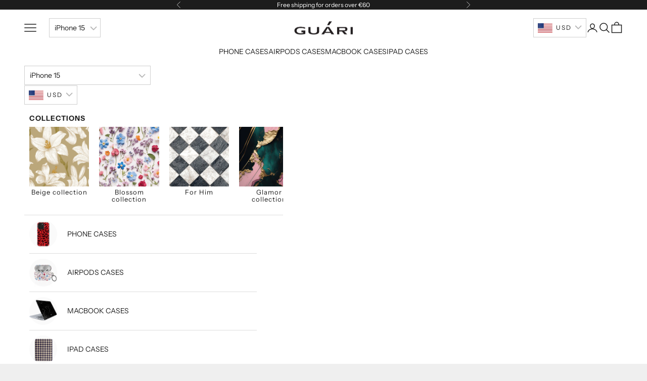

--- FILE ---
content_type: text/html; charset=utf-8
request_url: https://guari.com/
body_size: 42122
content:
<!doctype html>

<html class="no-js" lang="en" dir="ltr">
  <head>
    <meta name="facebook-domain-verification" content="551ktpd6lx1c9jzfsrdju29ov6k5tq" />
    <meta charset="utf-8">
    <meta name="viewport" content="width=device-width, initial-scale=1.0, height=device-height, minimum-scale=1.0, maximum-scale=5.0">
    <!-- Google Tag Manager -->
<script async crossorigin fetchpriority="high" src="/cdn/shopifycloud/importmap-polyfill/es-modules-shim.2.4.0.js"></script>
<script>(function(w,d,s,l,i){w[l]=w[l]||[];w[l].push({'gtm.start':
new Date().getTime(),event:'gtm.js'});var f=d.getElementsByTagName(s)[0],
j=d.createElement(s),dl=l!='dataLayer'?'&l='+l:'';j.async=true;j.src=
'https://www.googletagmanager.com/gtm.js?id='+i+dl;f.parentNode.insertBefore(j,f);
})(window,document,'script','dataLayer','GTM-NPZ5VCL9');</script>
<!-- End Google Tag Manager -->
<!-- Hotjar Tracking Code for https://www.guari.com -->
<script>
    (function(h,o,t,j,a,r){
        h.hj=h.hj||function(){(h.hj.q=h.hj.q||[]).push(arguments)};
        h._hjSettings={hjid:3690106,hjsv:6};
        a=o.getElementsByTagName('head')[0];
        r=o.createElement('script');r.async=1;
        r.src=t+h._hjSettings.hjid+j+h._hjSettings.hjsv;
        a.appendChild(r);
    })(window,document,'https://static.hotjar.com/c/hotjar-','.js?sv=');
</script>
    <title>GUÁRI</title><meta name="description" content="Transform your ordinary device into a stylish fashion statement by opting for our exclusive range of designer phone cases. Experience the perfect blend of style and protection with our premium-quality phone cases from GUÁRI. Enjoy a 12-month international warranty along with free shipping for orders above €60."><link rel="canonical" href="https://guari.com/"><link rel="shortcut icon" href="//guari.com/cdn/shop/files/favicon180180G.png?v=1685607907&width=96">
      <link rel="apple-touch-icon" href="//guari.com/cdn/shop/files/favicon180180G.png?v=1685607907&width=180"><link rel="preconnect" href="https://fonts.shopifycdn.com" crossorigin>
    <link rel="dns-prefetch" href="https://productreviews.shopifycdn.com"><link rel="preload" href="//guari.com/cdn/fonts/instrument_sans/instrumentsans_n4.db86542ae5e1596dbdb28c279ae6c2086c4c5bfa.woff2" as="font" type="font/woff2" crossorigin><link rel="preload" href="//guari.com/cdn/fonts/instrument_sans/instrumentsans_n4.db86542ae5e1596dbdb28c279ae6c2086c4c5bfa.woff2" as="font" type="font/woff2" crossorigin><meta property="og:type" content="website">
  <meta property="og:title" content="GUÁRI"><meta property="og:image" content="http://guari.com/cdn/shop/files/guari_logo_fb_2028x2049blackback.png?v=1685534986&width=2048">
  <meta property="og:image:secure_url" content="https://guari.com/cdn/shop/files/guari_logo_fb_2028x2049blackback.png?v=1685534986&width=2048">
  <meta property="og:image:width" content="2048">
  <meta property="og:image:height" content="2048"><meta property="og:description" content="Transform your ordinary device into a stylish fashion statement by opting for our exclusive range of designer phone cases. Experience the perfect blend of style and protection with our premium-quality phone cases from GUÁRI. Enjoy a 12-month international warranty along with free shipping for orders above €60."><meta property="og:url" content="https://guari.com/">
<meta property="og:site_name" content="GUÁRI"><meta name="twitter:card" content="summary"><meta name="twitter:title" content="GUÁRI">
  <meta name="twitter:description" content="Transform your ordinary device into a stylish fashion statement by opting for our exclusive range of designer phone cases. Experience the perfect blend of style and protection with our premium-quality phone cases from GUÁRI. Enjoy a 12-month international warranty along with free shipping for orders above €60."><meta name="twitter:image" content="https://guari.com/cdn/shop/files/guari_logo_fb_2028x2049blackback.png?crop=center&height=1200&v=1685534986&width=1200">
  <meta name="twitter:image:alt" content="">


  <script type="application/ld+json">
  {
    "@context": "https://schema.org",
    "@type": "BreadcrumbList",
  "itemListElement": [{
      "@type": "ListItem",
      "position": 1,
      "name": "Home",
      "item": "https://guari.com"
    }]
  }
  </script>

<script type="application/ld+json">
  [
    {
      "@context": "https://schema.org",
      "@type": "WebSite",
      "name": "GUÁRI",
      "url": "https:\/\/guari.com",
      "potentialAction": {
        "@type": "SearchAction",
        "target": "https:\/\/guari.com\/search?q={search_term_string}",
        "query-input": "required name=search_term_string"
      }
    },
    {
      "@context": "https://schema.org",
      "@type": "Organization",
      "name": "GUÁRI","logo": "https:\/\/guari.com\/cdn\/shop\/files\/guari_logo_280x80_black_transp.png?v=1684931352\u0026width=280","sameAs": ["https:\/\/www.facebook.com\/guaribrand","https:\/\/www.instagram.com\/guari_official\/"],"url": "https:\/\/guari.com"
    }
  ]
  </script><style>/* Typography (heading) */
  @font-face {
  font-family: "Instrument Sans";
  font-weight: 400;
  font-style: normal;
  font-display: fallback;
  src: url("//guari.com/cdn/fonts/instrument_sans/instrumentsans_n4.db86542ae5e1596dbdb28c279ae6c2086c4c5bfa.woff2") format("woff2"),
       url("//guari.com/cdn/fonts/instrument_sans/instrumentsans_n4.510f1b081e58d08c30978f465518799851ef6d8b.woff") format("woff");
}

@font-face {
  font-family: "Instrument Sans";
  font-weight: 400;
  font-style: italic;
  font-display: fallback;
  src: url("//guari.com/cdn/fonts/instrument_sans/instrumentsans_i4.028d3c3cd8d085648c808ceb20cd2fd1eb3560e5.woff2") format("woff2"),
       url("//guari.com/cdn/fonts/instrument_sans/instrumentsans_i4.7e90d82df8dee29a99237cd19cc529d2206706a2.woff") format("woff");
}

/* Typography (body) */
  @font-face {
  font-family: "Instrument Sans";
  font-weight: 400;
  font-style: normal;
  font-display: fallback;
  src: url("//guari.com/cdn/fonts/instrument_sans/instrumentsans_n4.db86542ae5e1596dbdb28c279ae6c2086c4c5bfa.woff2") format("woff2"),
       url("//guari.com/cdn/fonts/instrument_sans/instrumentsans_n4.510f1b081e58d08c30978f465518799851ef6d8b.woff") format("woff");
}

@font-face {
  font-family: "Instrument Sans";
  font-weight: 400;
  font-style: italic;
  font-display: fallback;
  src: url("//guari.com/cdn/fonts/instrument_sans/instrumentsans_i4.028d3c3cd8d085648c808ceb20cd2fd1eb3560e5.woff2") format("woff2"),
       url("//guari.com/cdn/fonts/instrument_sans/instrumentsans_i4.7e90d82df8dee29a99237cd19cc529d2206706a2.woff") format("woff");
}

@font-face {
  font-family: "Instrument Sans";
  font-weight: 700;
  font-style: normal;
  font-display: fallback;
  src: url("//guari.com/cdn/fonts/instrument_sans/instrumentsans_n7.e4ad9032e203f9a0977786c356573ced65a7419a.woff2") format("woff2"),
       url("//guari.com/cdn/fonts/instrument_sans/instrumentsans_n7.b9e40f166fb7639074ba34738101a9d2990bb41a.woff") format("woff");
}

@font-face {
  font-family: "Instrument Sans";
  font-weight: 700;
  font-style: italic;
  font-display: fallback;
  src: url("//guari.com/cdn/fonts/instrument_sans/instrumentsans_i7.d6063bb5d8f9cbf96eace9e8801697c54f363c6a.woff2") format("woff2"),
       url("//guari.com/cdn/fonts/instrument_sans/instrumentsans_i7.ce33afe63f8198a3ac4261b826b560103542cd36.woff") format("woff");
}

:root {
    /* Container */
    --container-max-width: 100%;
    --container-xxs-max-width: 27.5rem; /* 440px */
    --container-xs-max-width: 42.5rem; /* 680px */
    --container-sm-max-width: 61.25rem; /* 980px */
    --container-md-max-width: 71.875rem; /* 1150px */
    --container-lg-max-width: 78.75rem; /* 1260px */
    --container-xl-max-width: 85rem; /* 1360px */
    --container-gutter: 1.25rem;

    --section-with-border-vertical-spacing: 2.5rem;
    --section-with-border-vertical-spacing-tight:2.5rem;
    --section-without-border-vertical-spacing:3.75rem;
    --section-without-border-vertical-spacing-tight:3.75rem;

    --section-stack-gap:3rem;
    --section-stack-gap-tight: 2.25rem;

    /* Form settings */
    --form-gap: 1.25rem; /* Gap between fieldset and submit button */
    --fieldset-gap: 1rem; /* Gap between each form input within a fieldset */
    --form-control-gap: 0.625rem; /* Gap between input and label (ignored for floating label) */
    --checkbox-control-gap: 0.75rem; /* Horizontal gap between checkbox and its associated label */
    --input-padding-block: 0.65rem; /* Vertical padding for input, textarea and native select */
    --input-padding-inline: 0.8rem; /* Horizontal padding for input, textarea and native select */
    --checkbox-size: 0.875rem; /* Size (width and height) for checkbox */

    /* Other sizes */
    --sticky-area-height: calc(var(--announcement-bar-is-sticky, 0) * var(--announcement-bar-height, 0px) + var(--header-is-sticky, 0) * var(--header-height, 0px));

    /* RTL support */
    --transform-logical-flip: 1;
    --transform-origin-start: left;
    --transform-origin-end: right;

    /**
     * ---------------------------------------------------------------------
     * TYPOGRAPHY
     * ---------------------------------------------------------------------
     */

    /* Font properties */
    --heading-font-family: "Instrument Sans", sans-serif;
    --heading-font-weight: 400;
    --heading-font-style: normal;
    --heading-text-transform: uppercase;
    --heading-letter-spacing: 0.18em;
    --text-font-family: "Instrument Sans", sans-serif;
    --text-font-weight: 400;
    --text-font-style: normal;
    --text-letter-spacing: 0.0em;
    --button-font: var(--text-font-style) var(--text-font-weight) var(--text-sm) / 1.65 var(--text-font-family);
    --button-text-transform: uppercase;
    --button-letter-spacing: 0.18em;

    /* Font sizes */--text-heading-size-factor: 1;
    --text-h1: max(0.6875rem, clamp(1.375rem, 1.146341463414634rem + 0.975609756097561vw, 2rem) * var(--text-heading-size-factor));
    --text-h2: max(0.6875rem, clamp(1.25rem, 1.0670731707317074rem + 0.7804878048780488vw, 1.75rem) * var(--text-heading-size-factor));
    --text-h3: max(0.6875rem, clamp(1.125rem, 1.0335365853658536rem + 0.3902439024390244vw, 1.375rem) * var(--text-heading-size-factor));
    --text-h4: max(0.6875rem, clamp(1rem, 0.9542682926829268rem + 0.1951219512195122vw, 1.125rem) * var(--text-heading-size-factor));
    --text-h5: calc(0.875rem * var(--text-heading-size-factor));
    --text-h6: calc(0.75rem * var(--text-heading-size-factor));

    --text-xs: 0.75rem;
    --text-sm: 0.8125rem;
    --text-base: 0.875rem;
    --text-lg: 1.0rem;
    --text-xl: 1.125rem;

    /**
     * ---------------------------------------------------------------------
     * COLORS
     * ---------------------------------------------------------------------
     */

    /* Color settings */--accent: 28 28 28;
    --text-primary: 28 28 28;
    --background-primary: 239 239 239;
    --background-secondary: 255 255 255;
    --border-color: 207 207 207;
    --page-overlay: 0 0 0 / 0.4;

    /* Button colors */
    --button-background-primary: 28 28 28;
    --button-text-primary: 255 255 255;

    /* Status colors */
    --success-background: 212 227 203;
    --success-text: 48 122 7;
    --warning-background: 253 241 224;
    --warning-text: 237 138 0;
    --error-background: 243 204 204;
    --error-text: 203 43 43;

    /* Product colors */
    --on-sale-text: 227 44 43;
    --on-sale-badge-background: 227 44 43;
    --on-sale-badge-text: 255 255 255;
    --sold-out-badge-background: 239 239 239;
    --sold-out-badge-text: 0 0 0 / 0.65;
    --custom-badge-background: 28 28 28;
    --custom-badge-text: 255 255 255;
    --star-color: 28 28 28;

    /* Header colors */--header-background: 255 255 255;
    --header-text: 28 28 28;
    --header-border-color: 221 221 221;

    /* Footer colors */--footer-background: 28 28 28;
    --footer-text: 239 239 239;
    --footer-border-color: 60 60 60;

    /* Modal colors */--modal-background: 255 255 255;
    --modal-text: 28 28 28;
    --modal-border-color: 221 221 221;

    /* Drawer colors (reuse the same as modal) */
    --drawer-background: 255 255 255;
    --drawer-text: 28 28 28;
    --drawer-border-color: 221 221 221;

    /* Popover background (uses the primary background) */
    --popover-background: 255 255 255;
    --popover-text: 28 28 28;
    --popover-border-color: 207 207 207;

    /* Rounded variables (used for border radius) */
    --rounded-full: 9999px;
    --button-border-radius: 0.0rem;
    --input-border-radius: 0.0rem;

    /* Box shadow */
    --shadow-sm: 0 2px 8px rgb(0 0 0 / 0.05);
    --shadow: 0 5px 15px rgb(0 0 0 / 0.05);
    --shadow-md: 0 5px 30px rgb(0 0 0 / 0.05);
    --shadow-block: px px px rgb(var(--text-primary) / 0.0);

    /**
     * ---------------------------------------------------------------------
     * OTHER
     * ---------------------------------------------------------------------
     */

    --checkmark-svg-url: url(//guari.com/cdn/shop/t/11/assets/checkmark.svg?v=77552481021870063511698317114);
    --cursor-zoom-in-svg-url: url(//guari.com/cdn/shop/t/11/assets/cursor-zoom-in.svg?v=112480252220988712521698317118);
  }

  [dir="rtl"]:root {
    /* RTL support */
    --transform-logical-flip: -1;
    --transform-origin-start: right;
    --transform-origin-end: left;
  }

  @media screen and (min-width: 700px) {
    :root {
      /* Typography (font size) */
      --text-xs: 0.75rem;
      --text-sm: 0.8125rem;
      --text-base: 0.875rem;
      --text-lg: 1.0rem;
      --text-xl: 1.25rem;

      /* Spacing settings */
      --container-gutter: 2rem;
    }
  }

  @media screen and (min-width: 1000px) {
    :root {
      /* Spacing settings */
      --container-gutter: 3rem;

      --section-with-border-vertical-spacing: 4rem;
      --section-with-border-vertical-spacing-tight: 4rem;
      --section-without-border-vertical-spacing: 6rem;
      --section-without-border-vertical-spacing-tight: 6rem;

      --section-stack-gap:3rem;
      --section-stack-gap-tight:3rem;
    }
  }
</style><script>
  document.documentElement.classList.replace('no-js', 'js');

  // This allows to expose several variables to the global scope, to be used in scripts
  window.themeVariables = {
    settings: {
      showPageTransition: false,
      pageType: "index",
      moneyFormat: "\u003cspan class=money\u003e${{amount}}\u003c\/span\u003e",
      moneyWithCurrencyFormat: "\u003cspan class=money\u003e${{amount}} USD\u003c\/span\u003e",
      currencyCodeEnabled: true,
      cartType: "drawer"
    },

    strings: {
      addToCartButton: "Add to cart",
      soldOutButton: "Sold out",
      preOrderButton: "Pre-order",
      unavailableButton: "Unavailable",
      addedToCart: "Added to your cart!",
      closeGallery: "Close gallery",
      zoomGallery: "Zoom picture",
      errorGallery: "Image cannot be loaded",
      soldOutBadge: "Sold out",
      discountBadge: "Save @@",
      sku: "SKU:",
      shippingEstimatorNoResults: "Sorry, we do not ship to your address.",
      shippingEstimatorOneResult: "There is one shipping rate for your address:",
      shippingEstimatorMultipleResults: "There are several shipping rates for your address:",
      shippingEstimatorError: "One or more error occurred while retrieving shipping rates:",
      next: "Next",
      previous: "Previous"
    },

    mediaQueries: {
      'sm': 'screen and (min-width: 700px)',
      'md': 'screen and (min-width: 1000px)',
      'lg': 'screen and (min-width: 1150px)',
      'xl': 'screen and (min-width: 1400px)',
      '2xl': 'screen and (min-width: 1600px)',
      'sm-max': 'screen and (max-width: 699px)',
      'md-max': 'screen and (max-width: 999px)',
      'lg-max': 'screen and (max-width: 1149px)',
      'xl-max': 'screen and (max-width: 1399px)',
      '2xl-max': 'screen and (max-width: 1599px)',
      'motion-safe': '(prefers-reduced-motion: no-preference)',
      'motion-reduce': '(prefers-reduced-motion: reduce)',
      'supports-hover': 'screen and (pointer: fine)',
      'supports-touch': 'screen and (hover: none)'
    }
  };</script><script async src="//guari.com/cdn/shop/t/11/assets/es-module-shims.min.js?v=41244696521020306371698317116"></script>

    <script type="importmap">{
        "imports": {
          "vendor": "//guari.com/cdn/shop/t/11/assets/vendor.min.js?v=114730757745344854631698317114",
          "theme": "//guari.com/cdn/shop/t/11/assets/theme.js?v=35805732148198237571706006993",
          "photoswipe": "//guari.com/cdn/shop/t/11/assets/photoswipe.min.js?v=82133773094899677931698317113"
        }
      }
    </script>
    <script src="//guari.com/cdn/shop/t/11/assets/jquery.js?v=171352175830169679221707730272"></script>
    <script type="module" src="//guari.com/cdn/shop/t/11/assets/vendor.min.js?v=114730757745344854631698317114"></script>
    <script type="module" src="//guari.com/cdn/shop/t/11/assets/theme.js?v=35805732148198237571706006993"></script>
    <script type="module" src="//guari.com/cdn/shop/t/11/assets/custom.js?v=43925212339403415791709110706"></script>

    <script>window.performance && window.performance.mark && window.performance.mark('shopify.content_for_header.start');</script><meta name="google-site-verification" content="efeqhloCHV519lqSF8nlfTV17W7rK2yPs8tfd2yWB6E">
<meta id="shopify-digital-wallet" name="shopify-digital-wallet" content="/75810144579/digital_wallets/dialog">
<meta name="shopify-checkout-api-token" content="ff5949a749f196ce88e3addc9e52f9a7">
<meta id="in-context-paypal-metadata" data-shop-id="75810144579" data-venmo-supported="false" data-environment="production" data-locale="en_US" data-paypal-v4="true" data-currency="USD">
<script async="async" src="/checkouts/internal/preloads.js?locale=en-LT"></script>
<script id="shopify-features" type="application/json">{"accessToken":"ff5949a749f196ce88e3addc9e52f9a7","betas":["rich-media-storefront-analytics"],"domain":"guari.com","predictiveSearch":true,"shopId":75810144579,"locale":"en"}</script>
<script>var Shopify = Shopify || {};
Shopify.shop = "9aaa62-2.myshopify.com";
Shopify.locale = "en";
Shopify.currency = {"active":"USD","rate":"1.0"};
Shopify.country = "LT";
Shopify.theme = {"name":"Updated copy of Updated copy of Prestige","id":151997907267,"schema_name":"Prestige","schema_version":"7.3.6","theme_store_id":855,"role":"main"};
Shopify.theme.handle = "null";
Shopify.theme.style = {"id":null,"handle":null};
Shopify.cdnHost = "guari.com/cdn";
Shopify.routes = Shopify.routes || {};
Shopify.routes.root = "/";</script>
<script type="module">!function(o){(o.Shopify=o.Shopify||{}).modules=!0}(window);</script>
<script>!function(o){function n(){var o=[];function n(){o.push(Array.prototype.slice.apply(arguments))}return n.q=o,n}var t=o.Shopify=o.Shopify||{};t.loadFeatures=n(),t.autoloadFeatures=n()}(window);</script>
<script id="shop-js-analytics" type="application/json">{"pageType":"index"}</script>
<script defer="defer" async type="module" src="//guari.com/cdn/shopifycloud/shop-js/modules/v2/client.init-shop-cart-sync_Bc8-qrdt.en.esm.js"></script>
<script defer="defer" async type="module" src="//guari.com/cdn/shopifycloud/shop-js/modules/v2/chunk.common_CmNk3qlo.esm.js"></script>
<script type="module">
  await import("//guari.com/cdn/shopifycloud/shop-js/modules/v2/client.init-shop-cart-sync_Bc8-qrdt.en.esm.js");
await import("//guari.com/cdn/shopifycloud/shop-js/modules/v2/chunk.common_CmNk3qlo.esm.js");

  window.Shopify.SignInWithShop?.initShopCartSync?.({"fedCMEnabled":true,"windoidEnabled":true});

</script>
<script id="__st">var __st={"a":75810144579,"offset":7200,"reqid":"0e714474-aea5-4b0c-8b88-23128241646a-1762222516","pageurl":"guari.com\/","u":"aaf89d999721","p":"home"};</script>
<script>window.ShopifyPaypalV4VisibilityTracking = true;</script>
<script id="captcha-bootstrap">!function(){'use strict';const t='contact',e='account',n='new_comment',o=[[t,t],['blogs',n],['comments',n],[t,'customer']],c=[[e,'customer_login'],[e,'guest_login'],[e,'recover_customer_password'],[e,'create_customer']],r=t=>t.map((([t,e])=>`form[action*='/${t}']:not([data-nocaptcha='true']) input[name='form_type'][value='${e}']`)).join(','),a=t=>()=>t?[...document.querySelectorAll(t)].map((t=>t.form)):[];function s(){const t=[...o],e=r(t);return a(e)}const i='password',u='form_key',d=['recaptcha-v3-token','g-recaptcha-response','h-captcha-response',i],f=()=>{try{return window.sessionStorage}catch{return}},m='__shopify_v',_=t=>t.elements[u];function p(t,e,n=!1){try{const o=window.sessionStorage,c=JSON.parse(o.getItem(e)),{data:r}=function(t){const{data:e,action:n}=t;return t[m]||n?{data:e,action:n}:{data:t,action:n}}(c);for(const[e,n]of Object.entries(r))t.elements[e]&&(t.elements[e].value=n);n&&o.removeItem(e)}catch(o){console.error('form repopulation failed',{error:o})}}const l='form_type',E='cptcha';function T(t){t.dataset[E]=!0}const w=window,h=w.document,L='Shopify',v='ce_forms',y='captcha';let A=!1;((t,e)=>{const n=(g='f06e6c50-85a8-45c8-87d0-21a2b65856fe',I='https://cdn.shopify.com/shopifycloud/storefront-forms-hcaptcha/ce_storefront_forms_captcha_hcaptcha.v1.5.2.iife.js',D={infoText:'Protected by hCaptcha',privacyText:'Privacy',termsText:'Terms'},(t,e,n)=>{const o=w[L][v],c=o.bindForm;if(c)return c(t,g,e,D).then(n);var r;o.q.push([[t,g,e,D],n]),r=I,A||(h.body.append(Object.assign(h.createElement('script'),{id:'captcha-provider',async:!0,src:r})),A=!0)});var g,I,D;w[L]=w[L]||{},w[L][v]=w[L][v]||{},w[L][v].q=[],w[L][y]=w[L][y]||{},w[L][y].protect=function(t,e){n(t,void 0,e),T(t)},Object.freeze(w[L][y]),function(t,e,n,w,h,L){const[v,y,A,g]=function(t,e,n){const i=e?o:[],u=t?c:[],d=[...i,...u],f=r(d),m=r(i),_=r(d.filter((([t,e])=>n.includes(e))));return[a(f),a(m),a(_),s()]}(w,h,L),I=t=>{const e=t.target;return e instanceof HTMLFormElement?e:e&&e.form},D=t=>v().includes(t);t.addEventListener('submit',(t=>{const e=I(t);if(!e)return;const n=D(e)&&!e.dataset.hcaptchaBound&&!e.dataset.recaptchaBound,o=_(e),c=g().includes(e)&&(!o||!o.value);(n||c)&&t.preventDefault(),c&&!n&&(function(t){try{if(!f())return;!function(t){const e=f();if(!e)return;const n=_(t);if(!n)return;const o=n.value;o&&e.removeItem(o)}(t);const e=Array.from(Array(32),(()=>Math.random().toString(36)[2])).join('');!function(t,e){_(t)||t.append(Object.assign(document.createElement('input'),{type:'hidden',name:u})),t.elements[u].value=e}(t,e),function(t,e){const n=f();if(!n)return;const o=[...t.querySelectorAll(`input[type='${i}']`)].map((({name:t})=>t)),c=[...d,...o],r={};for(const[a,s]of new FormData(t).entries())c.includes(a)||(r[a]=s);n.setItem(e,JSON.stringify({[m]:1,action:t.action,data:r}))}(t,e)}catch(e){console.error('failed to persist form',e)}}(e),e.submit())}));const S=(t,e)=>{t&&!t.dataset[E]&&(n(t,e.some((e=>e===t))),T(t))};for(const o of['focusin','change'])t.addEventListener(o,(t=>{const e=I(t);D(e)&&S(e,y())}));const B=e.get('form_key'),M=e.get(l),P=B&&M;t.addEventListener('DOMContentLoaded',(()=>{const t=y();if(P)for(const e of t)e.elements[l].value===M&&p(e,B);[...new Set([...A(),...v().filter((t=>'true'===t.dataset.shopifyCaptcha))])].forEach((e=>S(e,t)))}))}(h,new URLSearchParams(w.location.search),n,t,e,['guest_login'])})(!0,!0)}();</script>
<script integrity="sha256-52AcMU7V7pcBOXWImdc/TAGTFKeNjmkeM1Pvks/DTgc=" data-source-attribution="shopify.loadfeatures" defer="defer" src="//guari.com/cdn/shopifycloud/storefront/assets/storefront/load_feature-81c60534.js" crossorigin="anonymous"></script>
<script data-source-attribution="shopify.dynamic_checkout.dynamic.init">var Shopify=Shopify||{};Shopify.PaymentButton=Shopify.PaymentButton||{isStorefrontPortableWallets:!0,init:function(){window.Shopify.PaymentButton.init=function(){};var t=document.createElement("script");t.src="https://guari.com/cdn/shopifycloud/portable-wallets/latest/portable-wallets.en.js",t.type="module",document.head.appendChild(t)}};
</script>
<script data-source-attribution="shopify.dynamic_checkout.buyer_consent">
  function portableWalletsHideBuyerConsent(e){var t=document.getElementById("shopify-buyer-consent"),n=document.getElementById("shopify-subscription-policy-button");t&&n&&(t.classList.add("hidden"),t.setAttribute("aria-hidden","true"),n.removeEventListener("click",e))}function portableWalletsShowBuyerConsent(e){var t=document.getElementById("shopify-buyer-consent"),n=document.getElementById("shopify-subscription-policy-button");t&&n&&(t.classList.remove("hidden"),t.removeAttribute("aria-hidden"),n.addEventListener("click",e))}window.Shopify?.PaymentButton&&(window.Shopify.PaymentButton.hideBuyerConsent=portableWalletsHideBuyerConsent,window.Shopify.PaymentButton.showBuyerConsent=portableWalletsShowBuyerConsent);
</script>
<script data-source-attribution="shopify.dynamic_checkout.cart.bootstrap">document.addEventListener("DOMContentLoaded",(function(){function t(){return document.querySelector("shopify-accelerated-checkout-cart, shopify-accelerated-checkout")}if(t())Shopify.PaymentButton.init();else{new MutationObserver((function(e,n){t()&&(Shopify.PaymentButton.init(),n.disconnect())})).observe(document.body,{childList:!0,subtree:!0})}}));
</script>
<link id="shopify-accelerated-checkout-styles" rel="stylesheet" media="screen" href="https://guari.com/cdn/shopifycloud/portable-wallets/latest/accelerated-checkout-backwards-compat.css" crossorigin="anonymous">
<style id="shopify-accelerated-checkout-cart">
        #shopify-buyer-consent {
  margin-top: 1em;
  display: inline-block;
  width: 100%;
}

#shopify-buyer-consent.hidden {
  display: none;
}

#shopify-subscription-policy-button {
  background: none;
  border: none;
  padding: 0;
  text-decoration: underline;
  font-size: inherit;
  cursor: pointer;
}

#shopify-subscription-policy-button::before {
  box-shadow: none;
}

      </style>

<script>window.performance && window.performance.mark && window.performance.mark('shopify.content_for_header.end');</script>
<link href="//guari.com/cdn/shop/t/11/assets/theme.css?v=2963781890315073821706010840" rel="stylesheet" type="text/css" media="all" /><link href="//guari.com/cdn/shop/t/11/assets/custom.css?v=105627707805263262321707729787" rel="stylesheet" type="text/css" media="all" /><!-- BEGIN app block: shopify://apps/bucks/blocks/app-embed/4f0a9b06-9da4-4a49-b378-2de9d23a3af3 -->
<script>
  window.bucksCC = window.bucksCC || {};
  window.bucksCC.metaConfig = {};
  window.bucksCC.reConvert = function() {};
  "function" != typeof Object.assign && (Object.assign = function(n) {
    if (null == n) 
      throw new TypeError("Cannot convert undefined or null to object");
    



    for (var r = Object(n), t = 1; t < arguments.length; t++) {
      var e = arguments[t];
      if (null != e) 
        for (var o in e) 
          e.hasOwnProperty(o) && (r[o] = e[o])
    }
    return r
  });

const bucks_validateJson = json => {
    let checkedJson;
    try {
        checkedJson = JSON.parse(json);
    } catch (error) { }
    return checkedJson;
};

  const bucks_encodedData = "[base64]";

  const bucks_myshopifyDomain = "guari.com";

  const decodedURI = atob(bucks_encodedData);
  const bucks_decodedString = decodeURIComponent(decodedURI);


  const bucks_parsedData = bucks_validateJson(bucks_decodedString) || {};
  Object.assign(window.bucksCC.metaConfig, {

    ... bucks_parsedData,
    money_format: "\u003cspan class=money\u003e${{amount}}\u003c\/span\u003e",
    money_with_currency_format: "\u003cspan class=money\u003e${{amount}} USD\u003c\/span\u003e",
    userCurrency: "USD"

  });
  window.bucksCC.reConvert = function() {};
  window.bucksCC.themeAppExtension = true;
  window.bucksCC.metaConfig.multiCurrencies = [];
  window.bucksCC.localization = {};
  
  

  window.bucksCC.localization.availableCountries = ["AF","AX","AL","DZ","AD","AO","AI","AG","AR","AM","AW","AC","AU","AT","AZ","BS","BH","BD","BB","BY","BE","BZ","BJ","BM","BT","BO","BA","BW","BR","IO","VG","BN","BG","BF","BI","KH","CM","CA","CV","BQ","KY","CF","TD","CL","CN","CX","CC","CO","KM","CG","CD","CK","CR","CI","HR","CW","CY","CZ","DK","DJ","DM","DO","EC","EG","SV","GQ","ER","EE","SZ","ET","FK","FO","FJ","FI","FR","GF","PF","TF","GA","GM","GE","DE","GH","GI","GR","GL","GD","GP","GT","GG","GN","GW","GY","HT","HN","HK","HU","IS","IN","ID","IQ","IE","IM","IL","IT","JM","JP","JE","JO","KZ","KE","KI","XK","KW","KG","LA","LV","LB","LS","LR","LY","LI","LT","LU","MO","MG","MW","MY","MV","ML","MT","MQ","MR","MU","YT","MX","MD","MC","MN","ME","MS","MA","MZ","MM","NA","NR","NP","NL","NC","NZ","NI","NE","NG","NU","NF","MK","NO","OM","PK","PS","PA","PG","PY","PE","PH","PN","PL","PT","QA","RE","RO","RU","RW","WS","SM","ST","SA","SN","RS","SC","SL","SG","SX","SK","SI","SB","SO","ZA","GS","KR","SS","ES","LK","BL","SH","KN","LC","MF","PM","VC","SD","SR","SJ","SE","CH","TW","TJ","TZ","TH","TL","TG","TK","TO","TT","TA","TN","TR","TM","TC","TV","UM","UG","UA","AE","GB","US","UY","UZ","VU","VA","VE","VN","WF","EH","YE","ZM","ZW"];
  window.bucksCC.localization.availableLanguages = ["en"];

  
  window.bucksCC.metaConfig.multiCurrencies = "USD".split(',') || '';
  window.bucksCC.metaConfig.cartCurrency = "USD" || '';

  if ((((window || {}).bucksCC || {}).metaConfig || {}).instantLoader) {
    self.fetch || (self.fetch = function(e, n) {
      return n = n || {},
      new Promise(function(t, s) {
        var r = new XMLHttpRequest,
          o = [],
          u = [],
          i = {},
          a = function() {
            return {
              ok: 2 == (r.status / 100 | 0),
              statusText: r.statusText,
              status: r.status,
              url: r.responseURL,
              text: function() {
                return Promise.resolve(r.responseText)
              },
              json: function() {
                return Promise.resolve(JSON.parse(r.responseText))
              },
              blob: function() {
                return Promise.resolve(new Blob([r.response]))
              },
              clone: a,
              headers: {
                keys: function() {
                  return o
                },
                entries: function() {
                  return u
                },
                get: function(e) {
                  return i[e.toLowerCase()]
                },
                has: function(e) {
                  return e.toLowerCase() in i
                }
              }
            }
          };
        for (var c in r.open(n.method || "get", e, !0), r.onload = function() {
          r.getAllResponseHeaders().replace(/^(.*?):[^S\n]*([sS]*?)$/gm, function(e, n, t) {
            o.push(n = n.toLowerCase()),
            u.push([n, t]),
            i[n] = i[n]
              ? i[n] + "," + t
              : t
          }),
          t(a())
        },
        r.onerror = s,
        r.withCredentials = "include" == n.credentials,
        n.headers) 
          r.setRequestHeader(c, n.headers[c]);
        r.send(n.body || null)
      })
    });
    !function() {
      function t(t) {
        const e = document.createElement("style");
        e.innerText = t,
        document.head.appendChild(e)
      }
      function e(t) {
        const e = document.createElement("script");
        e.type = "text/javascript",
        e.text = t,
        document.head.appendChild(e),
        console.log("%cBUCKSCC: Instant Loader Activated ⚡️", "background: #1c64f6; color: #fff; font-size: 12px; font-weight:bold; padding: 5px 10px; border-radius: 3px")
      }
      let n = sessionStorage.getItem("bucksccHash");
      (
        n = n
          ? JSON.parse(n)
          : null
      )
        ? e(n)
        : fetch(`https://${bucks_myshopifyDomain}/apps/buckscc/sdk.min.js`, {mode: "no-cors"}).then(function(t) {
          return t.text()
        }).then(function(t) {
          if ((t || "").length > 100) {
            const o = JSON.stringify(t);
            sessionStorage.setItem("bucksccHash", o),
            n = t,
            e(t)
          }
        })
    }();
  }

  const themeAppExLoadEvent = new Event("BUCKSCC_THEME-APP-EXTENSION_LOADED", { bubbles: true, cancelable: false });

  // Dispatch the custom event on the window
  window.dispatchEvent(themeAppExLoadEvent);

</script><!-- END app block --><!-- BEGIN app block: shopify://apps/judge-me-reviews/blocks/judgeme_core/61ccd3b1-a9f2-4160-9fe9-4fec8413e5d8 --><!-- Start of Judge.me Core -->




<link rel="dns-prefetch" href="https://cdnwidget.judge.me">
<link rel="dns-prefetch" href="https://cdn.judge.me">
<link rel="dns-prefetch" href="https://cdn1.judge.me">
<link rel="dns-prefetch" href="https://api.judge.me">

<script data-cfasync='false' class='jdgm-settings-script'>window.jdgmSettings={"pagination":5,"disable_web_reviews":false,"badge_no_review_text":"No reviews","badge_n_reviews_text":"{{ n }} review/reviews","hide_badge_preview_if_no_reviews":true,"badge_hide_text":false,"enforce_center_preview_badge":false,"widget_title":"Customer Reviews","widget_open_form_text":"Write a review","widget_close_form_text":"Cancel review","widget_refresh_page_text":"Refresh page","widget_summary_text":"Based on {{ number_of_reviews }} review/reviews","widget_no_review_text":"Be the first to write a review","widget_name_field_text":"Name","widget_verified_name_field_text":"Verified Name (public)","widget_name_placeholder_text":"Enter your name (public)","widget_required_field_error_text":"This field is required.","widget_email_field_text":"Email","widget_verified_email_field_text":"Verified Email (private, can not be edited)","widget_email_placeholder_text":"Enter your email (private)","widget_email_field_error_text":"Please enter a valid email address.","widget_rating_field_text":"Rating","widget_review_title_field_text":"Review Title","widget_review_title_placeholder_text":"Give your review a title","widget_review_body_field_text":"Review","widget_review_body_placeholder_text":"Write your comments here","widget_pictures_field_text":"Picture/Video (optional)","widget_submit_review_text":"Submit Review","widget_submit_verified_review_text":"Submit Verified Review","widget_submit_success_msg_with_auto_publish":"Thank you! Please refresh the page in a few moments to see your review. You can remove or edit your review by logging into \u003ca href='https://judge.me/login' target='_blank' rel='nofollow noopener'\u003eJudge.me\u003c/a\u003e","widget_submit_success_msg_no_auto_publish":"Thank you! Your review will be published as soon as it is approved by the shop admin. You can remove or edit your review by logging into \u003ca href='https://judge.me/login' target='_blank' rel='nofollow noopener'\u003eJudge.me\u003c/a\u003e","widget_show_default_reviews_out_of_total_text":"Showing {{ n_reviews_shown }} out of {{ n_reviews }} reviews.","widget_show_all_link_text":"Show all","widget_show_less_link_text":"Show less","widget_author_said_text":"{{ reviewer_name }} said:","widget_days_text":"{{ n }} days ago","widget_weeks_text":"{{ n }} week/weeks ago","widget_months_text":"{{ n }} month/months ago","widget_years_text":"{{ n }} year/years ago","widget_yesterday_text":"Yesterday","widget_today_text":"Today","widget_replied_text":"\u003e\u003e {{ shop_name }} replied:","widget_read_more_text":"Read more","widget_rating_filter_see_all_text":"See all reviews","widget_sorting_most_recent_text":"Most Recent","widget_sorting_highest_rating_text":"Highest Rating","widget_sorting_lowest_rating_text":"Lowest Rating","widget_sorting_with_pictures_text":"Only Pictures","widget_sorting_most_helpful_text":"Most Helpful","widget_open_question_form_text":"Ask a question","widget_reviews_subtab_text":"Reviews","widget_questions_subtab_text":"Questions","widget_question_label_text":"Question","widget_answer_label_text":"Answer","widget_question_placeholder_text":"Write your question here","widget_submit_question_text":"Submit Question","widget_question_submit_success_text":"Thank you for your question! We will notify you once it gets answered.","verified_badge_text":"Verified","verified_badge_placement":"left-of-reviewer-name","widget_hide_border":false,"widget_social_share":false,"all_reviews_include_out_of_store_products":true,"all_reviews_out_of_store_text":"(out of store)","all_reviews_product_name_prefix_text":"about","enable_review_pictures":true,"widget_product_reviews_subtab_text":"Product Reviews","widget_shop_reviews_subtab_text":"Shop Reviews","widget_write_a_store_review_text":"Write a Store Review","widget_other_languages_heading":"Reviews in Other Languages","widget_sorting_pictures_first_text":"Pictures First","floating_tab_button_name":"★ Reviews","floating_tab_title":"Let customers speak for us","floating_tab_url":"","floating_tab_url_enabled":false,"all_reviews_text_badge_text":"Customers rate us {{ shop.metafields.judgeme.all_reviews_rating | round: 1 }}/5 based on {{ shop.metafields.judgeme.all_reviews_count }} reviews.","all_reviews_text_badge_text_branded_style":"{{ shop.metafields.judgeme.all_reviews_rating | round: 1 }} out of 5 stars based on {{ shop.metafields.judgeme.all_reviews_count }} reviews","all_reviews_text_badge_url":"","all_reviews_text_style":"branded","featured_carousel_show_header":false,"featured_carousel_title":"Let customers speak for us","featured_carousel_count_text":"from {{ n }} reviews","featured_carousel_url":"","featured_carousel_show_images":false,"featured_carousel_autoslide_interval":300,"featured_carousel_arrows_on_the_sides":true,"featured_carousel_width":70,"featured_carousel_image_size":300,"featured_carousel_arrow_color":"#D7D7D7","verified_count_badge_style":"branded","verified_count_badge_url":"","picture_reminder_submit_button":"Upload Pictures","widget_sorting_videos_first_text":"Videos First","widget_review_pending_text":"Pending","featured_carousel_items_for_large_screen":2,"remove_microdata_snippet":false,"preview_badge_no_question_text":"No questions","preview_badge_n_question_text":"{{ number_of_questions }} question/questions","widget_search_bar_placeholder":"Search reviews","widget_sorting_verified_only_text":"Verified only","featured_carousel_show_title":false,"featured_carousel_show_date":false,"featured_carousel_show_product":false,"featured_carousel_verified_badge_enable":true,"featured_carousel_more_reviews_button_text":"Read more reviews","featured_carousel_view_product_button_text":"View product","all_reviews_page_load_more_text":"Load More Reviews","widget_advanced_speed_features":5,"widget_public_name_text":"displayed publicly like","default_reviewer_name_has_non_latin":true,"widget_reviewer_anonymous":"Anonymous","medals_widget_title":"Judge.me Review Medals","widget_invalid_yt_video_url_error_text":"Not a YouTube video URL","widget_max_length_field_error_text":"Please enter no more than {0} characters.","widget_verified_by_shop_text":"Verified by Shop","widget_load_with_code_splitting":true,"widget_ugc_title":"Made by us, Shared by you","widget_ugc_subtitle":"Tag us to see your picture featured in our page","widget_ugc_primary_button_text":"Buy Now","widget_ugc_secondary_button_text":"Load More","widget_ugc_reviews_button_text":"View Reviews","widget_summary_average_rating_text":"{{ average_rating }} out of 5","widget_media_grid_title":"Customer photos \u0026 videos","widget_media_grid_see_more_text":"See more","widget_verified_by_judgeme_text":"Verified by Judge.me","widget_verified_by_judgeme_text_in_store_medals":"Verified by Judge.me","widget_media_field_exceed_quantity_message":"Sorry, we can only accept {{ max_media }} for one review.","widget_media_field_exceed_limit_message":"{{ file_name }} is too large, please select a {{ media_type }} less than {{ size_limit }}MB.","widget_review_submitted_text":"Review Submitted!","widget_question_submitted_text":"Question Submitted!","widget_close_form_text_question":"Cancel","widget_write_your_answer_here_text":"Write your answer here","widget_enabled_branded_link":true,"widget_show_collected_by_judgeme":true,"widget_collected_by_judgeme_text":"collected by Judge.me","widget_load_more_text":"Load More","widget_full_review_text":"Full Review","widget_read_more_reviews_text":"Read More Reviews","widget_read_questions_text":"Read Questions","widget_questions_and_answers_text":"Questions \u0026 Answers","widget_verified_by_text":"Verified by","widget_number_of_reviews_text":"{{ number_of_reviews }} reviews","widget_back_button_text":"Back","widget_next_button_text":"Next","widget_custom_forms_filter_button":"Filters","how_reviews_are_collected":"How reviews are collected?","widget_gdpr_statement":"How we use your data: We’ll only contact you about the review you left, and only if necessary. By submitting your review, you agree to Judge.me’s \u003ca href='https://judge.me/terms' target='_blank' rel='nofollow noopener'\u003eterms\u003c/a\u003e, \u003ca href='https://judge.me/privacy' target='_blank' rel='nofollow noopener'\u003eprivacy\u003c/a\u003e and \u003ca href='https://judge.me/content-policy' target='_blank' rel='nofollow noopener'\u003econtent\u003c/a\u003e policies.","review_snippet_widget_round_border_style":true,"review_snippet_widget_card_color":"#FFFFFF","review_snippet_widget_slider_arrows_background_color":"#FFFFFF","review_snippet_widget_slider_arrows_color":"#000000","review_snippet_widget_star_color":"#339999","platform":"shopify","branding_url":"https://app.judge.me/reviews","branding_text":"Powered by Judge.me","locale":"en","reply_name":"GUÁRI","widget_version":"3.0","footer":true,"autopublish":true,"review_dates":true,"enable_custom_form":false,"enable_multi_locales_translations":false,"can_be_branded":false,"reply_name_text":"GUÁRI"};</script> <style class='jdgm-settings-style'>﻿.jdgm-xx{left:0}:root{--jdgm-primary-color: #399;--jdgm-secondary-color: rgba(51,153,153,0.1);--jdgm-star-color: #399;--jdgm-write-review-text-color: white;--jdgm-write-review-bg-color: #339999;--jdgm-paginate-color: #399;--jdgm-border-radius: 0;--jdgm-reviewer-name-color: #339999}.jdgm-histogram__bar-content{background-color:#399}.jdgm-rev[data-verified-buyer=true] .jdgm-rev__icon.jdgm-rev__icon:after,.jdgm-rev__buyer-badge.jdgm-rev__buyer-badge{color:white;background-color:#399}.jdgm-review-widget--small .jdgm-gallery.jdgm-gallery .jdgm-gallery__thumbnail-link:nth-child(8) .jdgm-gallery__thumbnail-wrapper.jdgm-gallery__thumbnail-wrapper:before{content:"See more"}@media only screen and (min-width: 768px){.jdgm-gallery.jdgm-gallery .jdgm-gallery__thumbnail-link:nth-child(8) .jdgm-gallery__thumbnail-wrapper.jdgm-gallery__thumbnail-wrapper:before{content:"See more"}}.jdgm-prev-badge[data-average-rating='0.00']{display:none !important}.jdgm-author-all-initials{display:none !important}.jdgm-author-last-initial{display:none !important}.jdgm-rev-widg__title{visibility:hidden}.jdgm-rev-widg__summary-text{visibility:hidden}.jdgm-prev-badge__text{visibility:hidden}.jdgm-rev__prod-link-prefix:before{content:'about'}.jdgm-rev__out-of-store-text:before{content:'(out of store)'}@media only screen and (min-width: 768px){.jdgm-rev__pics .jdgm-rev_all-rev-page-picture-separator,.jdgm-rev__pics .jdgm-rev__product-picture{display:none}}@media only screen and (max-width: 768px){.jdgm-rev__pics .jdgm-rev_all-rev-page-picture-separator,.jdgm-rev__pics .jdgm-rev__product-picture{display:none}}.jdgm-preview-badge[data-template="product"]{display:none !important}.jdgm-preview-badge[data-template="collection"]{display:none !important}.jdgm-preview-badge[data-template="index"]{display:none !important}.jdgm-review-widget[data-from-snippet="true"]{display:none !important}.jdgm-verified-count-badget[data-from-snippet="true"]{display:none !important}.jdgm-carousel-wrapper[data-from-snippet="true"]{display:none !important}.jdgm-all-reviews-text[data-from-snippet="true"]{display:none !important}.jdgm-medals-section[data-from-snippet="true"]{display:none !important}.jdgm-ugc-media-wrapper[data-from-snippet="true"]{display:none !important}.jdgm-review-snippet-widget .jdgm-rev-snippet-widget__cards-container .jdgm-rev-snippet-card{border-radius:8px;background:#fff}.jdgm-review-snippet-widget .jdgm-rev-snippet-widget__cards-container .jdgm-rev-snippet-card__rev-rating .jdgm-star{color:#399}.jdgm-review-snippet-widget .jdgm-rev-snippet-widget__prev-btn,.jdgm-review-snippet-widget .jdgm-rev-snippet-widget__next-btn{border-radius:50%;background:#fff}.jdgm-review-snippet-widget .jdgm-rev-snippet-widget__prev-btn>svg,.jdgm-review-snippet-widget .jdgm-rev-snippet-widget__next-btn>svg{fill:#000}.jdgm-full-rev-modal.rev-snippet-widget .jm-mfp-container .jm-mfp-content,.jdgm-full-rev-modal.rev-snippet-widget .jm-mfp-container .jdgm-full-rev__icon,.jdgm-full-rev-modal.rev-snippet-widget .jm-mfp-container .jdgm-full-rev__pic-img,.jdgm-full-rev-modal.rev-snippet-widget .jm-mfp-container .jdgm-full-rev__reply{border-radius:8px}.jdgm-full-rev-modal.rev-snippet-widget .jm-mfp-container .jdgm-full-rev[data-verified-buyer="true"] .jdgm-full-rev__icon::after{border-radius:8px}.jdgm-full-rev-modal.rev-snippet-widget .jm-mfp-container .jdgm-full-rev .jdgm-rev__buyer-badge{border-radius:calc( 8px / 2 )}.jdgm-full-rev-modal.rev-snippet-widget .jm-mfp-container .jdgm-full-rev .jdgm-full-rev__replier::before{content:'GUÁRI'}.jdgm-full-rev-modal.rev-snippet-widget .jm-mfp-container .jdgm-full-rev .jdgm-full-rev__product-button{border-radius:calc( 8px * 6 )}
</style> <style class='jdgm-settings-style'></style>

  
  
  
  <style class='jdgm-miracle-styles'>
  @-webkit-keyframes jdgm-spin{0%{-webkit-transform:rotate(0deg);-ms-transform:rotate(0deg);transform:rotate(0deg)}100%{-webkit-transform:rotate(359deg);-ms-transform:rotate(359deg);transform:rotate(359deg)}}@keyframes jdgm-spin{0%{-webkit-transform:rotate(0deg);-ms-transform:rotate(0deg);transform:rotate(0deg)}100%{-webkit-transform:rotate(359deg);-ms-transform:rotate(359deg);transform:rotate(359deg)}}@font-face{font-family:'JudgemeStar';src:url("[data-uri]") format("woff");font-weight:normal;font-style:normal}.jdgm-star{font-family:'JudgemeStar';display:inline !important;text-decoration:none !important;padding:0 4px 0 0 !important;margin:0 !important;font-weight:bold;opacity:1;-webkit-font-smoothing:antialiased;-moz-osx-font-smoothing:grayscale}.jdgm-star:hover{opacity:1}.jdgm-star:last-of-type{padding:0 !important}.jdgm-star.jdgm--on:before{content:"\e000"}.jdgm-star.jdgm--off:before{content:"\e001"}.jdgm-star.jdgm--half:before{content:"\e002"}.jdgm-widget *{margin:0;line-height:1.4;-webkit-box-sizing:border-box;-moz-box-sizing:border-box;box-sizing:border-box;-webkit-overflow-scrolling:touch}.jdgm-hidden{display:none !important;visibility:hidden !important}.jdgm-temp-hidden{display:none}.jdgm-spinner{width:40px;height:40px;margin:auto;border-radius:50%;border-top:2px solid #eee;border-right:2px solid #eee;border-bottom:2px solid #eee;border-left:2px solid #ccc;-webkit-animation:jdgm-spin 0.8s infinite linear;animation:jdgm-spin 0.8s infinite linear}.jdgm-prev-badge{display:block !important}

</style>


  
  
   


<script data-cfasync='false' class='jdgm-script'>
!function(e){window.jdgm=window.jdgm||{},jdgm.CDN_HOST="https://cdnwidget.judge.me/",jdgm.API_HOST="https://api.judge.me/",jdgm.CDN_BASE_URL="https://cdn.shopify.com/extensions/019a3ac2-7474-7313-bb5e-00582a6d4328/judgeme-extensions-180/assets/",
jdgm.docReady=function(d){(e.attachEvent?"complete"===e.readyState:"loading"!==e.readyState)?
setTimeout(d,0):e.addEventListener("DOMContentLoaded",d)},jdgm.loadCSS=function(d,t,o,a){
!o&&jdgm.loadCSS.requestedUrls.indexOf(d)>=0||(jdgm.loadCSS.requestedUrls.push(d),
(a=e.createElement("link")).rel="stylesheet",a.class="jdgm-stylesheet",a.media="nope!",
a.href=d,a.onload=function(){this.media="all",t&&setTimeout(t)},e.body.appendChild(a))},
jdgm.loadCSS.requestedUrls=[],jdgm.loadJS=function(e,d){var t=new XMLHttpRequest;
t.onreadystatechange=function(){4===t.readyState&&(Function(t.response)(),d&&d(t.response))},
t.open("GET",e),t.send()},jdgm.docReady((function(){(window.jdgmLoadCSS||e.querySelectorAll(
".jdgm-widget, .jdgm-all-reviews-page").length>0)&&(jdgmSettings.widget_load_with_code_splitting?
parseFloat(jdgmSettings.widget_version)>=3?jdgm.loadCSS(jdgm.CDN_HOST+"widget_v3/base.css"):
jdgm.loadCSS(jdgm.CDN_HOST+"widget/base.css"):jdgm.loadCSS(jdgm.CDN_HOST+"shopify_v2.css"),
jdgm.loadJS(jdgm.CDN_HOST+"loader.js"))}))}(document);
</script>
<noscript><link rel="stylesheet" type="text/css" media="all" href="https://cdnwidget.judge.me/shopify_v2.css"></noscript>

<!-- BEGIN app snippet: theme_fix_tags --><script>
  (function() {
    var jdgmThemeFixes = null;
    if (!jdgmThemeFixes) return;
    var thisThemeFix = jdgmThemeFixes[Shopify.theme.id];
    if (!thisThemeFix) return;

    if (thisThemeFix.html) {
      document.addEventListener("DOMContentLoaded", function() {
        var htmlDiv = document.createElement('div');
        htmlDiv.classList.add('jdgm-theme-fix-html');
        htmlDiv.innerHTML = thisThemeFix.html;
        document.body.append(htmlDiv);
      });
    };

    if (thisThemeFix.css) {
      var styleTag = document.createElement('style');
      styleTag.classList.add('jdgm-theme-fix-style');
      styleTag.innerHTML = thisThemeFix.css;
      document.head.append(styleTag);
    };

    if (thisThemeFix.js) {
      var scriptTag = document.createElement('script');
      scriptTag.classList.add('jdgm-theme-fix-script');
      scriptTag.innerHTML = thisThemeFix.js;
      document.head.append(scriptTag);
    };
  })();
</script>
<!-- END app snippet -->
<!-- End of Judge.me Core -->



<!-- END app block --><script src="https://cdn.shopify.com/extensions/0199ddbe-b5ed-768e-82ce-b82de4008d87/omnisend-48/assets/omnisend-in-shop.js" type="text/javascript" defer="defer"></script>
<script src="https://cdn.shopify.com/extensions/34fd8d9a-71fe-404e-b131-93ab807780b6/bucks-19/assets/widgetLoader.js" type="text/javascript" defer="defer"></script>
<script src="https://cdn.shopify.com/extensions/019a3ac2-7474-7313-bb5e-00582a6d4328/judgeme-extensions-180/assets/loader.js" type="text/javascript" defer="defer"></script>
<link href="https://monorail-edge.shopifysvc.com" rel="dns-prefetch">
<script>(function(){if ("sendBeacon" in navigator && "performance" in window) {try {var session_token_from_headers = performance.getEntriesByType('navigation')[0].serverTiming.find(x => x.name == '_s').description;} catch {var session_token_from_headers = undefined;}var session_cookie_matches = document.cookie.match(/_shopify_s=([^;]*)/);var session_token_from_cookie = session_cookie_matches && session_cookie_matches.length === 2 ? session_cookie_matches[1] : "";var session_token = session_token_from_headers || session_token_from_cookie || "";function handle_abandonment_event(e) {var entries = performance.getEntries().filter(function(entry) {return /monorail-edge.shopifysvc.com/.test(entry.name);});if (!window.abandonment_tracked && entries.length === 0) {window.abandonment_tracked = true;var currentMs = Date.now();var navigation_start = performance.timing.navigationStart;var payload = {shop_id: 75810144579,url: window.location.href,navigation_start,duration: currentMs - navigation_start,session_token,page_type: "index"};window.navigator.sendBeacon("https://monorail-edge.shopifysvc.com/v1/produce", JSON.stringify({schema_id: "online_store_buyer_site_abandonment/1.1",payload: payload,metadata: {event_created_at_ms: currentMs,event_sent_at_ms: currentMs}}));}}window.addEventListener('pagehide', handle_abandonment_event);}}());</script>
<script id="web-pixels-manager-setup">(function e(e,d,r,n,o){if(void 0===o&&(o={}),!Boolean(null===(a=null===(i=window.Shopify)||void 0===i?void 0:i.analytics)||void 0===a?void 0:a.replayQueue)){var i,a;window.Shopify=window.Shopify||{};var t=window.Shopify;t.analytics=t.analytics||{};var s=t.analytics;s.replayQueue=[],s.publish=function(e,d,r){return s.replayQueue.push([e,d,r]),!0};try{self.performance.mark("wpm:start")}catch(e){}var l=function(){var e={modern:/Edge?\/(1{2}[4-9]|1[2-9]\d|[2-9]\d{2}|\d{4,})\.\d+(\.\d+|)|Firefox\/(1{2}[4-9]|1[2-9]\d|[2-9]\d{2}|\d{4,})\.\d+(\.\d+|)|Chrom(ium|e)\/(9{2}|\d{3,})\.\d+(\.\d+|)|(Maci|X1{2}).+ Version\/(15\.\d+|(1[6-9]|[2-9]\d|\d{3,})\.\d+)([,.]\d+|)( \(\w+\)|)( Mobile\/\w+|) Safari\/|Chrome.+OPR\/(9{2}|\d{3,})\.\d+\.\d+|(CPU[ +]OS|iPhone[ +]OS|CPU[ +]iPhone|CPU IPhone OS|CPU iPad OS)[ +]+(15[._]\d+|(1[6-9]|[2-9]\d|\d{3,})[._]\d+)([._]\d+|)|Android:?[ /-](13[3-9]|1[4-9]\d|[2-9]\d{2}|\d{4,})(\.\d+|)(\.\d+|)|Android.+Firefox\/(13[5-9]|1[4-9]\d|[2-9]\d{2}|\d{4,})\.\d+(\.\d+|)|Android.+Chrom(ium|e)\/(13[3-9]|1[4-9]\d|[2-9]\d{2}|\d{4,})\.\d+(\.\d+|)|SamsungBrowser\/([2-9]\d|\d{3,})\.\d+/,legacy:/Edge?\/(1[6-9]|[2-9]\d|\d{3,})\.\d+(\.\d+|)|Firefox\/(5[4-9]|[6-9]\d|\d{3,})\.\d+(\.\d+|)|Chrom(ium|e)\/(5[1-9]|[6-9]\d|\d{3,})\.\d+(\.\d+|)([\d.]+$|.*Safari\/(?![\d.]+ Edge\/[\d.]+$))|(Maci|X1{2}).+ Version\/(10\.\d+|(1[1-9]|[2-9]\d|\d{3,})\.\d+)([,.]\d+|)( \(\w+\)|)( Mobile\/\w+|) Safari\/|Chrome.+OPR\/(3[89]|[4-9]\d|\d{3,})\.\d+\.\d+|(CPU[ +]OS|iPhone[ +]OS|CPU[ +]iPhone|CPU IPhone OS|CPU iPad OS)[ +]+(10[._]\d+|(1[1-9]|[2-9]\d|\d{3,})[._]\d+)([._]\d+|)|Android:?[ /-](13[3-9]|1[4-9]\d|[2-9]\d{2}|\d{4,})(\.\d+|)(\.\d+|)|Mobile Safari.+OPR\/([89]\d|\d{3,})\.\d+\.\d+|Android.+Firefox\/(13[5-9]|1[4-9]\d|[2-9]\d{2}|\d{4,})\.\d+(\.\d+|)|Android.+Chrom(ium|e)\/(13[3-9]|1[4-9]\d|[2-9]\d{2}|\d{4,})\.\d+(\.\d+|)|Android.+(UC? ?Browser|UCWEB|U3)[ /]?(15\.([5-9]|\d{2,})|(1[6-9]|[2-9]\d|\d{3,})\.\d+)\.\d+|SamsungBrowser\/(5\.\d+|([6-9]|\d{2,})\.\d+)|Android.+MQ{2}Browser\/(14(\.(9|\d{2,})|)|(1[5-9]|[2-9]\d|\d{3,})(\.\d+|))(\.\d+|)|K[Aa][Ii]OS\/(3\.\d+|([4-9]|\d{2,})\.\d+)(\.\d+|)/},d=e.modern,r=e.legacy,n=navigator.userAgent;return n.match(d)?"modern":n.match(r)?"legacy":"unknown"}(),u="modern"===l?"modern":"legacy",c=(null!=n?n:{modern:"",legacy:""})[u],f=function(e){return[e.baseUrl,"/wpm","/b",e.hashVersion,"modern"===e.buildTarget?"m":"l",".js"].join("")}({baseUrl:d,hashVersion:r,buildTarget:u}),m=function(e){var d=e.version,r=e.bundleTarget,n=e.surface,o=e.pageUrl,i=e.monorailEndpoint;return{emit:function(e){var a=e.status,t=e.errorMsg,s=(new Date).getTime(),l=JSON.stringify({metadata:{event_sent_at_ms:s},events:[{schema_id:"web_pixels_manager_load/3.1",payload:{version:d,bundle_target:r,page_url:o,status:a,surface:n,error_msg:t},metadata:{event_created_at_ms:s}}]});if(!i)return console&&console.warn&&console.warn("[Web Pixels Manager] No Monorail endpoint provided, skipping logging."),!1;try{return self.navigator.sendBeacon.bind(self.navigator)(i,l)}catch(e){}var u=new XMLHttpRequest;try{return u.open("POST",i,!0),u.setRequestHeader("Content-Type","text/plain"),u.send(l),!0}catch(e){return console&&console.warn&&console.warn("[Web Pixels Manager] Got an unhandled error while logging to Monorail."),!1}}}}({version:r,bundleTarget:l,surface:e.surface,pageUrl:self.location.href,monorailEndpoint:e.monorailEndpoint});try{o.browserTarget=l,function(e){var d=e.src,r=e.async,n=void 0===r||r,o=e.onload,i=e.onerror,a=e.sri,t=e.scriptDataAttributes,s=void 0===t?{}:t,l=document.createElement("script"),u=document.querySelector("head"),c=document.querySelector("body");if(l.async=n,l.src=d,a&&(l.integrity=a,l.crossOrigin="anonymous"),s)for(var f in s)if(Object.prototype.hasOwnProperty.call(s,f))try{l.dataset[f]=s[f]}catch(e){}if(o&&l.addEventListener("load",o),i&&l.addEventListener("error",i),u)u.appendChild(l);else{if(!c)throw new Error("Did not find a head or body element to append the script");c.appendChild(l)}}({src:f,async:!0,onload:function(){if(!function(){var e,d;return Boolean(null===(d=null===(e=window.Shopify)||void 0===e?void 0:e.analytics)||void 0===d?void 0:d.initialized)}()){var d=window.webPixelsManager.init(e)||void 0;if(d){var r=window.Shopify.analytics;r.replayQueue.forEach((function(e){var r=e[0],n=e[1],o=e[2];d.publishCustomEvent(r,n,o)})),r.replayQueue=[],r.publish=d.publishCustomEvent,r.visitor=d.visitor,r.initialized=!0}}},onerror:function(){return m.emit({status:"failed",errorMsg:"".concat(f," has failed to load")})},sri:function(e){var d=/^sha384-[A-Za-z0-9+/=]+$/;return"string"==typeof e&&d.test(e)}(c)?c:"",scriptDataAttributes:o}),m.emit({status:"loading"})}catch(e){m.emit({status:"failed",errorMsg:(null==e?void 0:e.message)||"Unknown error"})}}})({shopId: 75810144579,storefrontBaseUrl: "https://guari.com",extensionsBaseUrl: "https://extensions.shopifycdn.com/cdn/shopifycloud/web-pixels-manager",monorailEndpoint: "https://monorail-edge.shopifysvc.com/unstable/produce_batch",surface: "storefront-renderer",enabledBetaFlags: ["2dca8a86"],webPixelsConfigList: [{"id":"2162327875","configuration":"{\"webPixelName\":\"Judge.me\"}","eventPayloadVersion":"v1","runtimeContext":"STRICT","scriptVersion":"34ad157958823915625854214640f0bf","type":"APP","apiClientId":683015,"privacyPurposes":["ANALYTICS"],"dataSharingAdjustments":{"protectedCustomerApprovalScopes":["read_customer_email","read_customer_name","read_customer_personal_data","read_customer_phone"]}},{"id":"949354819","configuration":"{\"config\":\"{\\\"pixel_id\\\":\\\"G-Y7K3LB0RE3\\\",\\\"target_country\\\":\\\"US\\\",\\\"gtag_events\\\":[{\\\"type\\\":\\\"search\\\",\\\"action_label\\\":[\\\"G-Y7K3LB0RE3\\\",\\\"AW-11336078538\\\/a3W_COTznegYEMqpu50q\\\"]},{\\\"type\\\":\\\"begin_checkout\\\",\\\"action_label\\\":[\\\"G-Y7K3LB0RE3\\\",\\\"AW-11336078538\\\/7azRCOrznegYEMqpu50q\\\"]},{\\\"type\\\":\\\"view_item\\\",\\\"action_label\\\":[\\\"G-Y7K3LB0RE3\\\",\\\"AW-11336078538\\\/xNKoCOHznegYEMqpu50q\\\",\\\"MC-Q533EZ601L\\\"]},{\\\"type\\\":\\\"purchase\\\",\\\"action_label\\\":[\\\"G-Y7K3LB0RE3\\\",\\\"AW-11336078538\\\/HFzuCNvznegYEMqpu50q\\\",\\\"MC-Q533EZ601L\\\"]},{\\\"type\\\":\\\"page_view\\\",\\\"action_label\\\":[\\\"G-Y7K3LB0RE3\\\",\\\"AW-11336078538\\\/BnWVCN7znegYEMqpu50q\\\",\\\"MC-Q533EZ601L\\\"]},{\\\"type\\\":\\\"add_payment_info\\\",\\\"action_label\\\":[\\\"G-Y7K3LB0RE3\\\",\\\"AW-11336078538\\\/X5X8CO3znegYEMqpu50q\\\"]},{\\\"type\\\":\\\"add_to_cart\\\",\\\"action_label\\\":[\\\"G-Y7K3LB0RE3\\\",\\\"AW-11336078538\\\/EoDVCOfznegYEMqpu50q\\\"]}],\\\"enable_monitoring_mode\\\":false}\"}","eventPayloadVersion":"v1","runtimeContext":"OPEN","scriptVersion":"b2a88bafab3e21179ed38636efcd8a93","type":"APP","apiClientId":1780363,"privacyPurposes":[],"dataSharingAdjustments":{"protectedCustomerApprovalScopes":["read_customer_address","read_customer_email","read_customer_name","read_customer_personal_data","read_customer_phone"]}},{"id":"397410627","configuration":"{\"pixel_id\":\"851063452769944\",\"pixel_type\":\"facebook_pixel\",\"metaapp_system_user_token\":\"-\"}","eventPayloadVersion":"v1","runtimeContext":"OPEN","scriptVersion":"ca16bc87fe92b6042fbaa3acc2fbdaa6","type":"APP","apiClientId":2329312,"privacyPurposes":["ANALYTICS","MARKETING","SALE_OF_DATA"],"dataSharingAdjustments":{"protectedCustomerApprovalScopes":["read_customer_address","read_customer_email","read_customer_name","read_customer_personal_data","read_customer_phone"]}},{"id":"shopify-app-pixel","configuration":"{}","eventPayloadVersion":"v1","runtimeContext":"STRICT","scriptVersion":"0450","apiClientId":"shopify-pixel","type":"APP","privacyPurposes":["ANALYTICS","MARKETING"]},{"id":"shopify-custom-pixel","eventPayloadVersion":"v1","runtimeContext":"LAX","scriptVersion":"0450","apiClientId":"shopify-pixel","type":"CUSTOM","privacyPurposes":["ANALYTICS","MARKETING"]}],isMerchantRequest: false,initData: {"shop":{"name":"GUÁRI","paymentSettings":{"currencyCode":"USD"},"myshopifyDomain":"9aaa62-2.myshopify.com","countryCode":"LT","storefrontUrl":"https:\/\/guari.com"},"customer":null,"cart":null,"checkout":null,"productVariants":[],"purchasingCompany":null},},"https://guari.com/cdn","5303c62bw494ab25dp0d72f2dcm48e21f5a",{"modern":"","legacy":""},{"shopId":"75810144579","storefrontBaseUrl":"https:\/\/guari.com","extensionBaseUrl":"https:\/\/extensions.shopifycdn.com\/cdn\/shopifycloud\/web-pixels-manager","surface":"storefront-renderer","enabledBetaFlags":"[\"2dca8a86\"]","isMerchantRequest":"false","hashVersion":"5303c62bw494ab25dp0d72f2dcm48e21f5a","publish":"custom","events":"[[\"page_viewed\",{}]]"});</script><script>
  window.ShopifyAnalytics = window.ShopifyAnalytics || {};
  window.ShopifyAnalytics.meta = window.ShopifyAnalytics.meta || {};
  window.ShopifyAnalytics.meta.currency = 'USD';
  var meta = {"page":{"pageType":"home"}};
  for (var attr in meta) {
    window.ShopifyAnalytics.meta[attr] = meta[attr];
  }
</script>
<script class="analytics">
  (function () {
    var customDocumentWrite = function(content) {
      var jquery = null;

      if (window.jQuery) {
        jquery = window.jQuery;
      } else if (window.Checkout && window.Checkout.$) {
        jquery = window.Checkout.$;
      }

      if (jquery) {
        jquery('body').append(content);
      }
    };

    var hasLoggedConversion = function(token) {
      if (token) {
        return document.cookie.indexOf('loggedConversion=' + token) !== -1;
      }
      return false;
    }

    var setCookieIfConversion = function(token) {
      if (token) {
        var twoMonthsFromNow = new Date(Date.now());
        twoMonthsFromNow.setMonth(twoMonthsFromNow.getMonth() + 2);

        document.cookie = 'loggedConversion=' + token + '; expires=' + twoMonthsFromNow;
      }
    }

    var trekkie = window.ShopifyAnalytics.lib = window.trekkie = window.trekkie || [];
    if (trekkie.integrations) {
      return;
    }
    trekkie.methods = [
      'identify',
      'page',
      'ready',
      'track',
      'trackForm',
      'trackLink'
    ];
    trekkie.factory = function(method) {
      return function() {
        var args = Array.prototype.slice.call(arguments);
        args.unshift(method);
        trekkie.push(args);
        return trekkie;
      };
    };
    for (var i = 0; i < trekkie.methods.length; i++) {
      var key = trekkie.methods[i];
      trekkie[key] = trekkie.factory(key);
    }
    trekkie.load = function(config) {
      trekkie.config = config || {};
      trekkie.config.initialDocumentCookie = document.cookie;
      var first = document.getElementsByTagName('script')[0];
      var script = document.createElement('script');
      script.type = 'text/javascript';
      script.onerror = function(e) {
        var scriptFallback = document.createElement('script');
        scriptFallback.type = 'text/javascript';
        scriptFallback.onerror = function(error) {
                var Monorail = {
      produce: function produce(monorailDomain, schemaId, payload) {
        var currentMs = new Date().getTime();
        var event = {
          schema_id: schemaId,
          payload: payload,
          metadata: {
            event_created_at_ms: currentMs,
            event_sent_at_ms: currentMs
          }
        };
        return Monorail.sendRequest("https://" + monorailDomain + "/v1/produce", JSON.stringify(event));
      },
      sendRequest: function sendRequest(endpointUrl, payload) {
        // Try the sendBeacon API
        if (window && window.navigator && typeof window.navigator.sendBeacon === 'function' && typeof window.Blob === 'function' && !Monorail.isIos12()) {
          var blobData = new window.Blob([payload], {
            type: 'text/plain'
          });

          if (window.navigator.sendBeacon(endpointUrl, blobData)) {
            return true;
          } // sendBeacon was not successful

        } // XHR beacon

        var xhr = new XMLHttpRequest();

        try {
          xhr.open('POST', endpointUrl);
          xhr.setRequestHeader('Content-Type', 'text/plain');
          xhr.send(payload);
        } catch (e) {
          console.log(e);
        }

        return false;
      },
      isIos12: function isIos12() {
        return window.navigator.userAgent.lastIndexOf('iPhone; CPU iPhone OS 12_') !== -1 || window.navigator.userAgent.lastIndexOf('iPad; CPU OS 12_') !== -1;
      }
    };
    Monorail.produce('monorail-edge.shopifysvc.com',
      'trekkie_storefront_load_errors/1.1',
      {shop_id: 75810144579,
      theme_id: 151997907267,
      app_name: "storefront",
      context_url: window.location.href,
      source_url: "//guari.com/cdn/s/trekkie.storefront.5ad93876886aa0a32f5bade9f25632a26c6f183a.min.js"});

        };
        scriptFallback.async = true;
        scriptFallback.src = '//guari.com/cdn/s/trekkie.storefront.5ad93876886aa0a32f5bade9f25632a26c6f183a.min.js';
        first.parentNode.insertBefore(scriptFallback, first);
      };
      script.async = true;
      script.src = '//guari.com/cdn/s/trekkie.storefront.5ad93876886aa0a32f5bade9f25632a26c6f183a.min.js';
      first.parentNode.insertBefore(script, first);
    };
    trekkie.load(
      {"Trekkie":{"appName":"storefront","development":false,"defaultAttributes":{"shopId":75810144579,"isMerchantRequest":null,"themeId":151997907267,"themeCityHash":"5464321262102519167","contentLanguage":"en","currency":"USD","eventMetadataId":"196cd2e0-4301-4621-8bd5-ac66ab77770e"},"isServerSideCookieWritingEnabled":true,"monorailRegion":"shop_domain","enabledBetaFlags":["f0df213a"]},"Session Attribution":{},"S2S":{"facebookCapiEnabled":true,"source":"trekkie-storefront-renderer","apiClientId":580111}}
    );

    var loaded = false;
    trekkie.ready(function() {
      if (loaded) return;
      loaded = true;

      window.ShopifyAnalytics.lib = window.trekkie;

      var originalDocumentWrite = document.write;
      document.write = customDocumentWrite;
      try { window.ShopifyAnalytics.merchantGoogleAnalytics.call(this); } catch(error) {};
      document.write = originalDocumentWrite;

      window.ShopifyAnalytics.lib.page(null,{"pageType":"home","shopifyEmitted":true});

      var match = window.location.pathname.match(/checkouts\/(.+)\/(thank_you|post_purchase)/)
      var token = match? match[1]: undefined;
      if (!hasLoggedConversion(token)) {
        setCookieIfConversion(token);
        
      }
    });


        var eventsListenerScript = document.createElement('script');
        eventsListenerScript.async = true;
        eventsListenerScript.src = "//guari.com/cdn/shopifycloud/storefront/assets/shop_events_listener-3da45d37.js";
        document.getElementsByTagName('head')[0].appendChild(eventsListenerScript);

})();</script>
<script
  defer
  src="https://guari.com/cdn/shopifycloud/perf-kit/shopify-perf-kit-2.1.2.min.js"
  data-application="storefront-renderer"
  data-shop-id="75810144579"
  data-render-region="gcp-us-east1"
  data-page-type="index"
  data-theme-instance-id="151997907267"
  data-theme-name="Prestige"
  data-theme-version="7.3.6"
  data-monorail-region="shop_domain"
  data-resource-timing-sampling-rate="10"
  data-shs="true"
  data-shs-beacon="true"
  data-shs-export-with-fetch="true"
  data-shs-logs-sample-rate="1"
></script>
</head>


  <body >
    <div class="global-model-select-container">
        <div class="global-model-select-inner">
          <div class="drawer-menu-top">
            <span class="close-drawer-menu"><svg aria-hidden="true" focusable="false" fill="none" width="14" class="icon icon-close" viewBox="0 0 16 16">
              <path d="m1 1 14 14M1 15 15 1" stroke="currentColor" stroke-width="1.5"></path>
            </svg></span>
          
            <h4>Select model</h4>
          </div>
          <div class="model-group-container">
            <div class="model-group-title">Apple</div>
            <button class="global-model-btn" data-value="Apple iPhone 15">iPhone 15</button>
            <button class="global-model-btn" data-value="Apple iPhone 15 Plus">iPhone 15 Plus</button>
            <button class="global-model-btn" data-value="Apple iPhone 15 Pro">iPhone 15 Pro</button>
            <button class="global-model-btn" data-value="Apple iPhone 15 Pro Max">iPhone 15 Pro Max</button>
            <button class="global-model-btn" data-value="Apple iPhone 14">iPhone 14</button>
            <button class="global-model-btn" data-value="Apple iPhone 14 Plus">iPhone 14 Plus</button>
            <button class="global-model-btn" data-value="Apple iPhone 14 Pro">iPhone 14 Pro</button>
            <button class="global-model-btn" data-value="Apple iPhone 14 Pro Max">iPhone 14 Pro Max</button>
            <button class="global-model-btn" data-value="Apple iPhone 13">iPhone 13</button>
            <button class="global-model-btn" data-value="Apple iPhone 13 Mini">iPhone 13 Mini</button>
            <button class="global-model-btn" data-value="Apple iPhone 13 Pro">iPhone 13 Pro</button>
            <button class="global-model-btn" data-value="Apple iPhone 13 Pro Max">iPhone 13 Pro Max</button>
            <button class="global-model-btn" data-value="Apple iPhone 12">iPhone 12</button>
            <button class="global-model-btn" data-value="Apple iPhone 12 Mini">iPhone 12 Mini</button>
            <button class="global-model-btn" data-value="Apple iPhone 12 Pro">iPhone 12 Pro</button>
            <button class="global-model-btn" data-value="Apple iPhone 12 Pro Max">iPhone 12 Pro Max</button>
            <button class="global-model-btn" data-value="Apple iPhone 11">iPhone 11</button>
            <button class="global-model-btn" data-value="Apple iPhone 11 Pro">iPhone 11 Pro</button>
            <button class="global-model-btn" data-value="Apple iPhone 11 Pro Max">iPhone 11 Pro Max</button>
            <button class="global-model-btn" data-value="Apple iPhone X / XS">iPhone X / XS</button>
            <button class="global-model-btn" data-value="Apple iPhone XR">iPhone XR</button>
            <button class="global-model-btn" data-value="Apple iPhone XS Max">iPhone XS Max</button>
            <button class="global-model-btn" data-value="Apple iPhone SE(2022)">iPhone SE(2022)</button>
            <button class="global-model-btn" data-value="Apple iPhone SE(2020)">iPhone SE(2020)</button>
            <button class="global-model-btn" data-value="Apple iPhone 7 / 8">iPhone 7 / 8</button>
            <button class="global-model-btn" data-value="Apple iPhone 7 Plus / 8 Plus">iPhone 7 Plus / 8 Plus</button>
          </div>
          <div class="model-group-container">
            <div class="model-group-title">Google</div>
            <button class="global-model-btn" data-value="Google Pixel 8 Pro">Google Pixel 8 Pro</button>
            <button class="global-model-btn" data-value="Google Pixel 8">Google Pixel 8</button>
            <button class="global-model-btn" data-value="Google Pixel 7 Pro">Google Pixel 7 Pro</button>
            <button class="global-model-btn" data-value="Google Pixel 7">Google Pixel 7</button>
            <button class="global-model-btn" data-value="Google Pixel 6A">Google Pixel 6A</button>
            <button class="global-model-btn" data-value="Google Pixel 6 Pro">Google Pixel 6 Pro</button>
            <button class="global-model-btn" data-value="Google Pixel 6">Google Pixel 6</button>
            <button class="global-model-btn" data-value="Google Pixel 5">Google Pixel 5</button>
          </div>
          <div class="model-group-container">
            <div class="model-group-title">Huawei</div>
            <button class="global-model-btn" data-value="Huawei P30">Huawei P30</button>
            <button class="global-model-btn" data-value="Huawei P30 Lite">Huawei P30 Lite</button>
            <button class="global-model-btn" data-value="Huawei P30 Pro">Huawei P30 Pro</button>
          </div>
          <div class="model-group-container">
            <div class="model-group-title">Oneplus</div>
            <button class="global-model-btn" data-value="Oneplus 10 Pro 5G">Oneplus 10 Pro 5G</button>
            <button class="global-model-btn" data-value="Oneplus 8">Oneplus 8</button>
            <button class="global-model-btn" data-value="Oneplus 9">Oneplus 9</button>
            <button class="global-model-btn" data-value="Oneplus 9 Pro">Oneplus 9 Pro</button>
          </div>
          <div class="model-group-container">
            <div class="model-group-title">Samsung</div>
            <button class="global-model-btn" data-value="Samsung Galaxy A12">Samsung Galaxy A12</button>
            <button class="global-model-btn" data-value="Samsung Galaxy A13">Samsung Galaxy A13</button>
            <button class="global-model-btn" data-value="Samsung Galaxy A14 5G">Samsung Galaxy A14 5G</button>
            <button class="global-model-btn" data-value="Samsung Galaxy A22 5G">Samsung Galaxy A22 5G</button>
            <button class="global-model-btn" data-value="Samsung Galaxy A32 5G">Samsung Galaxy A32 5G</button>
            <button class="global-model-btn" data-value="Samsung Galaxy A33 5G">Samsung Galaxy A33 5G</button>
            <button class="global-model-btn" data-value="Samsung Galaxy A34">Samsung Galaxy A34</button>
            <button class="global-model-btn" data-value="Samsung Galaxy A51">Samsung Galaxy A51</button>
            <button class="global-model-btn" data-value="Samsung Galaxy A52/52S">Samsung Galaxy A52/52S</button>
            <button class="global-model-btn" data-value="Samsung Galaxy A53">Samsung Galaxy A53</button>
            <button class="global-model-btn" data-value="Samsung Galaxy A54 5G">Samsung Galaxy A54 5G</button>
            <button class="global-model-btn" data-value="Samsung Galaxy A71">Samsung Galaxy A71</button>
            <button class="global-model-btn" data-value="Samsung Galaxy A72">Samsung Galaxy A72</button>
            <button class="global-model-btn" data-value="Samsung Galaxy A73">Samsung Galaxy A73</button>
            <button class="global-model-btn" data-value="Samsung Galaxy Note 10">Samsung Galaxy Note 10</button>
            <button class="global-model-btn" data-value="Samsung Galaxy Note 10 Plus">Samsung Galaxy Note 10 Plus</button>
            <button class="global-model-btn" data-value="Samsung Galaxy Note 20">Samsung Galaxy Note 20</button>
            <button class="global-model-btn" data-value="Samsung Galaxy Note 20 Ultra">Samsung Galaxy Note 20 Ultra</button>
            <button class="global-model-btn" data-value="Samsung Galaxy Note 8">Samsung Galaxy Note 8</button>
            <button class="global-model-btn" data-value="Samsung Galaxy Note 9">Samsung Galaxy Note 9</button>
            <button class="global-model-btn" data-value="Samsung Galaxy S10">Samsung Galaxy S10</button>
            <button class="global-model-btn" data-value="Samsung Galaxy S10 Lite">Samsung Galaxy S10 Lite</button>
            <button class="global-model-btn" data-value="Samsung Galaxy S10 Plus">Samsung Galaxy S10 Plus</button>
            <button class="global-model-btn" data-value="Samsung Galaxy S10E">Samsung Galaxy S10E</button>
            <button class="global-model-btn" data-value="Samsung Galaxy S20">Samsung Galaxy S20</button>
            <button class="global-model-btn" data-value="Samsung Galaxy S20 Fe">Samsung Galaxy S20 Fe</button>
            <button class="global-model-btn" data-value="Samsung Galaxy S20 Plus">Samsung Galaxy S20 Plus</button>
            <button class="global-model-btn" data-value="Samsung Galaxy S20 Ultra">Samsung Galaxy S20 Ultra</button>
            <button class="global-model-btn" data-value="Samsung Galaxy S21">Samsung Galaxy S21</button>
            <button class="global-model-btn" data-value="Samsung Galaxy S21 Fe">Samsung Galaxy S21 Fe</button>
            <button class="global-model-btn" data-value="Samsung Galaxy S21 Plus">Samsung Galaxy S21 Plus</button>
            <button class="global-model-btn" data-value="Samsung Galaxy S21 Ultra">Samsung Galaxy S21 Ultra</button>
            <button class="global-model-btn" data-value="Samsung Galaxy S22 5G">Samsung Galaxy S22 5G</button>
            <button class="global-model-btn" data-value="Samsung Galaxy S22 Plus 5G">Samsung Galaxy S22 Plus 5G</button>
            <button class="global-model-btn" data-value="Samsung Galaxy S22 Ultra 5G">Samsung Galaxy S22 Ultra 5G</button>
            <button class="global-model-btn" data-value="Samsung Galaxy S23">Samsung Galaxy S23</button>
            <button class="global-model-btn" data-value="Samsung Galaxy S23 5G">Samsung Galaxy S23 5G</button>
            <button class="global-model-btn" data-value="Samsung Galaxy S23 Plus">Samsung Galaxy S23 Plus</button>
            <button class="global-model-btn" data-value="Samsung Galaxy S23 Plus 5G">Samsung Galaxy S23 Plus 5G</button>
            <button class="global-model-btn" data-value="Samsung Galaxy S23 Ultra">Samsung Galaxy S23 Ultra</button>
            <button class="global-model-btn" data-value="Samsung Galaxy S23 Ultra 5G">Samsung Galaxy S23 Ultra 5G</button>
            <button class="global-model-btn" data-value="Samsung Galaxy S8">Samsung Galaxy S8</button>
            <button class="global-model-btn" data-value="Samsung Galaxy S8 Plus">Samsung Galaxy S8 Plus</button>
            <button class="global-model-btn" data-value="Samsung Galaxy Z Flip 3 5G">Samsung Galaxy Z Flip 3 5G</button>
            <button class="global-model-btn" data-value="Samsung Galaxy Z Flip 4">Samsung Galaxy Z Flip 4</button>
          </div>
          <div class="model-group-container">
            <div class="model-group-title">Xiaomi</div>
            <button class="global-model-btn" data-value="Xiaomi 11 Lite 5G NE">Xiaomi 11 Lite 5G NE</button>
            <button class="global-model-btn" data-value="Xiaomi 11T / 11T Pro">Xiaomi 11T / 11T Pro</button>
            <button class="global-model-btn" data-value="Xiaomi 12">Xiaomi 12</button>
            <button class="global-model-btn" data-value="Xiaomi 12 Pro">Xiaomi 12 Pro</button>
            <button class="global-model-btn" data-value="Xiaomi 12X">Xiaomi 12X</button>
            <button class="global-model-btn" data-value="Xiaomi 13">Xiaomi 13</button>
            <button class="global-model-btn" data-value="Xiaomi 13 Lite">Xiaomi 13 Lite</button>
            <button class="global-model-btn" data-value="Xiaomi 13 Pro">Xiaomi 13 Pro</button>
            <button class="global-model-btn" data-value="Xiaomi Mi 11 Lite 4G / 5G">Xiaomi Mi 11 Lite 4G / 5G</button>
            <button class="global-model-btn" data-value="Xiaomi Redmi Note 10 Pro">Xiaomi Redmi Note 10 Pro</button>
            <button class="global-model-btn" data-value="Xiaomi Redmi Note 10S">Xiaomi Redmi Note 10S</button>
          </div>
        </div>
    </div>

    <!-- Google Tag Manager (noscript) -->
<noscript><iframe src="https://www.googletagmanager.com/ns.html?id=GTM-NPZ5VCL9"
height="0" width="0" style="display:none;visibility:hidden"></iframe></noscript>
<!-- End Google Tag Manager (noscript) --><template id="drawer-default-template">
  <div part="base">
    <div part="overlay"></div>

    <div part="content">
      <header part="header">
        <slot name="header"></slot>

        <button type="button" is="dialog-close-button" part="close-button tap-area" aria-label="Close"><svg aria-hidden="true" focusable="false" fill="none" width="14" class="icon icon-close" viewBox="0 0 16 16">
      <path d="m1 1 14 14M1 15 15 1" stroke="currentColor" stroke-width="1.5"/>
    </svg>

  </button>
      </header>

      <div part="body">
        <slot></slot>
      </div>

      <footer part="footer">
        <slot name="footer"></slot>
      </footer>
    </div>
  </div>
</template><template id="modal-default-template">
  <div part="base">
    <div part="overlay"></div>

    <div part="content">
      <header part="header">
        <slot name="header"></slot>

        <button type="button" is="dialog-close-button" part="close-button tap-area" aria-label="Close"><svg aria-hidden="true" focusable="false" fill="none" width="14" class="icon icon-close" viewBox="0 0 16 16">
      <path d="m1 1 14 14M1 15 15 1" stroke="currentColor" stroke-width="1.5"/>
    </svg>

  </button>
      </header>

      <div part="body">
        <slot></slot>
      </div>
    </div>
  </div>
</template><template id="popover-default-template">
  <div part="base">
    <div part="overlay"></div>

    <div part="content">
      <header part="header">
        <slot name="header"></slot>

        <button type="button" is="dialog-close-button" part="close-button tap-area" aria-label="Close"><svg aria-hidden="true" focusable="false" fill="none" width="14" class="icon icon-close" viewBox="0 0 16 16">
      <path d="m1 1 14 14M1 15 15 1" stroke="currentColor" stroke-width="1.5"/>
    </svg>

  </button>
      </header>

      <div part="body">
        <slot></slot>
      </div>
    </div>
  </div>
</template><template id="header-search-default-template">
  <div part="base">
    <div part="overlay"></div>

    <div part="content">
      <slot></slot>
    </div>
  </div>
</template><template id="video-media-default-template">
  <slot></slot>

  <svg part="play-button" fill="none" width="48" height="48" viewBox="0 0 48 48">
    <path fill-rule="evenodd" clip-rule="evenodd" d="M48 24c0 13.255-10.745 24-24 24S0 37.255 0 24 10.745 0 24 0s24 10.745 24 24Zm-18 0-9-6.6v13.2l9-6.6Z" fill="var(--play-button-background, #efefef)"/>
  </svg>
</template><loading-bar class="loading-bar" aria-hidden="true"></loading-bar>
    <a href="#main" allow-hash-change class="skip-to-content sr-only">Skip to content</a><!-- BEGIN sections: header-group -->
<aside id="shopify-section-sections--19988221395267__announcement-bar" class="shopify-section shopify-section-group-header-group shopify-section--announcement-bar"><style>
    :root {
      --announcement-bar-is-sticky: 0;
    }#shopify-section-sections--19988221395267__announcement-bar {
      --announcement-bar-font-size: 0.625rem;
    }

    @media screen and (min-width: 999px) {
      #shopify-section-sections--19988221395267__announcement-bar {
        --announcement-bar-font-size: 0.6875rem;
      }
    }
  </style>

  <height-observer variable="announcement-bar">
    <div class="announcement-bar" style="--background: 28 28 28 ; background-color: rgb(var(--background));--text-color: 255 255 255; color: rgb(var(--text-color));--border-color:62 62 62;"><button type="button" is="carousel-prev-button" class="tap-area" aria-controls="carousel-sections--19988221395267__announcement-bar">
          <span class="sr-only">Previous</span><svg aria-hidden="true" focusable="false" fill="none" width="12" class="icon icon-arrow-left  icon--direction-aware" viewBox="0 0 16 18">
      <path d="M11 1 3 9l8 8" stroke="currentColor" stroke-linecap="square"/>
    </svg></button><announcement-bar-carousel allow-swipe autoplay="3" id="carousel-sections--19988221395267__announcement-bar" class="announcement-bar__carousel"><p class="prose heading is-selected" >Free shipping for orders over €60</p><p class="prose heading " >BUY 2 PHONE CASES - GET 2 FREE</p></announcement-bar-carousel><button type="button" is="carousel-next-button" class="tap-area" aria-controls="carousel-sections--19988221395267__announcement-bar">
          <span class="sr-only">Next</span><svg aria-hidden="true" focusable="false" fill="none" width="12" class="icon icon-arrow-right  icon--direction-aware" viewBox="0 0 16 18">
      <path d="m5 17 8-8-8-8" stroke="currentColor" stroke-linecap="square"/>
    </svg></button></div>
  </height-observer>

  <script>
    document.documentElement.style.setProperty('--announcement-bar-height', `${Math.round(document.getElementById('shopify-section-sections--19988221395267__announcement-bar').clientHeight)}px`);
  </script></aside><header id="shopify-section-sections--19988221395267__header" class="shopify-section shopify-section-group-header-group shopify-section--header"><style>
  :root {
    --header-is-sticky: 1;
  }

  #shopify-section-sections--19988221395267__header {
    --header-grid: "primary-nav logo secondary-nav" / minmax(0, 1fr) auto minmax(0, 1fr);
    --header-padding-block: 1rem;
    --header-transparent-header-text-color: 255 255 255;
    --header-separation-border-color: 0 0 0 / 0;

    position: relative;
    z-index: 5;
  }

  @media screen and (min-width: 700px) {
    #shopify-section-sections--19988221395267__header {
      --header-padding-block: 1rem;
    }
  }

  @media screen and (min-width: 1000px) {
    #shopify-section-sections--19988221395267__header {--header-grid: ". logo secondary-nav" "primary-nav primary-nav primary-nav" / minmax(0, 1fr) auto minmax(0, 1fr);}
  }#shopify-section-sections--19988221395267__header {
      position: sticky;
      top: 0;
    }

    .shopify-section--announcement-bar ~ #shopify-section-sections--19988221395267__header {
      top: calc(var(--announcement-bar-is-sticky, 0) * var(--announcement-bar-height, 0px));
    }#shopify-section-sections--19988221395267__header {
      --header-logo-width: 100px;
      --header-logo-height: 29px;
    }

    @media screen and (min-width: 700px) {
      #shopify-section-sections--19988221395267__header {
        --header-logo-width: 120px;
        --header-logo-height: 34px;
      }
    }</style>
<div id="tempmo"></div>
<height-observer variable="header">
  <x-header class="header"><div class="burger-model">
      <button type="button" aria-controls="sidebar-menu">
        <span class="sr-only">Open navigation menu</span><svg aria-hidden="true" fill="none" focusable="false" width="24" class="header__nav-icon icon icon-hamburger" viewBox="0 0 24 24">
      <path d="M1 19h22M1 12h22M1 5h22" stroke="currentColor" stroke-width="1.5" stroke-linecap="square"/>
    </svg></button>
      <div class="header-model-select-container">
        <span>iPhone 11</span>
      </div>
    </div><h1 class="header__logo">
        <a href="/"><span class="sr-only">GUÁRI</span><img src="//guari.com/cdn/shop/files/guari_logo_280x80_black_transp.png?v=1684931352&amp;width=280" alt="" srcset="//guari.com/cdn/shop/files/guari_logo_280x80_black_transp.png?v=1684931352&amp;width=240 240w, //guari.com/cdn/shop/files/guari_logo_280x80_black_transp.png?v=1684931352&amp;width=280 280w" width="280" height="80" sizes="120px" class="header__logo-image"><img src="//guari.com/cdn/shop/files/guari_logo280x80.png?v=1684930773&amp;width=280" alt="" srcset="//guari.com/cdn/shop/files/guari_logo280x80.png?v=1684930773&amp;width=240 240w, //guari.com/cdn/shop/files/guari_logo280x80.png?v=1684930773&amp;width=280 280w" width="280" height="80" sizes="120px" class="header__logo-image header__logo-image--transparent"></a>
      </h1>
    
<nav class="header__primary-nav header__primary-nav--center" aria-label="Primary navigation">
        <button type="button" aria-controls="sidebar-menu">
          <span class="sr-only">Open navigation menu</span><svg aria-hidden="true" fill="none" focusable="false" width="24" class="header__nav-icon icon icon-hamburger" viewBox="0 0 24 24">
      <path d="M1 19h22M1 12h22M1 5h22" stroke="currentColor" stroke-width="1.5" stroke-linecap="square"/>
    </svg></button>
        <div class="buckscc-currency-box mobile-outter" style="display: none"></div><ul class="contents unstyled-list md-max:hidden">

              <li class="header__primary-nav-item" data-title="PHONE CASES"><details is="mega-menu-disclosure" class="header__menu-disclosure" follow-summary-link trigger="hover">
                    <summary data-follow-link="/collections/phone-case" class="h6">PHONE CASES</summary><div class="mega-menu " ></div></details></li>

              <li class="header__primary-nav-item" data-title="AIRPODS CASES"><details is="mega-menu-disclosure" class="header__menu-disclosure" follow-summary-link trigger="hover">
                    <summary data-follow-link="/collections/airpods-cases" class="h6">AIRPODS CASES</summary><div class="mega-menu " ></div></details></li>

              <li class="header__primary-nav-item" data-title="MACBOOK CASES"><details is="mega-menu-disclosure" class="header__menu-disclosure" follow-summary-link trigger="hover">
                    <summary data-follow-link="/collections/macbook-cases" class="h6">MACBOOK CASES</summary><div class="mega-menu " ></div></details></li>

              <li class="header__primary-nav-item" data-title="IPAD CASES"><a href="/collections/ipad-cases" class="block h6" >IPAD CASES</a></li></ul></nav><nav class="header__secondary-nav" aria-label="Secondary navigation"><div class="buckscc-currency-box"></div><a href="/account" class="sm-max:hidden">
          <span class="sr-only">Open account page</span><svg aria-hidden="true" fill="none" focusable="false" width="24" class="header__nav-icon icon icon-account" viewBox="0 0 24 24">
      <path d="M16.125 8.75c-.184 2.478-2.063 4.5-4.125 4.5s-3.944-2.021-4.125-4.5c-.187-2.578 1.64-4.5 4.125-4.5 2.484 0 4.313 1.969 4.125 4.5Z" stroke="currentColor" stroke-width="1.5" stroke-linecap="round" stroke-linejoin="round"/>
      <path d="M3.017 20.747C3.783 16.5 7.922 14.25 12 14.25s8.217 2.25 8.984 6.497" stroke="currentColor" stroke-width="1.5" stroke-miterlimit="10"/>
    </svg></a><a href="/search" aria-controls="header-search-sections--19988221395267__header">
          <span class="sr-only">Open search</span><svg aria-hidden="true" fill="none" focusable="false" width="24" class="header__nav-icon icon icon-search" viewBox="0 0 24 24">
      <path d="M10.364 3a7.364 7.364 0 1 0 0 14.727 7.364 7.364 0 0 0 0-14.727Z" stroke="currentColor" stroke-width="1.5" stroke-miterlimit="10"/>
      <path d="M15.857 15.858 21 21.001" stroke="currentColor" stroke-width="1.5" stroke-miterlimit="10" stroke-linecap="round"/>
    </svg></a><a href="/cart" class="relative" id="cart-btn" aria-controls="cart-drawer">
        <span class="sr-only">Open cart</span><svg aria-hidden="true" fill="none" focusable="false" width="24" class="header__nav-icon icon icon-cart" viewBox="0 0 24 24"><path d="M21.5 21.5v-15h-19v15h19ZM8 6V5a4 4 0 1 1 8 0v1" stroke="currentColor" stroke-width="1.5"/></svg><cart-dot class="header__cart-dot  "></cart-dot>
      </a>
    </nav><header-search id="header-search-sections--19988221395267__header" class="header-search">
  <div class="container">
    <form id="predictive-search-form" action="/search" method="GET" aria-owns="header-predictive-search" class="header-search__form" role="search">
      <div class="header-search__form-control"><svg aria-hidden="true" fill="none" focusable="false" width="20" class="icon icon-search" viewBox="0 0 24 24">
      <path d="M10.364 3a7.364 7.364 0 1 0 0 14.727 7.364 7.364 0 0 0 0-14.727Z" stroke="currentColor" stroke-width="1.5" stroke-miterlimit="10"/>
      <path d="M15.857 15.858 21 21.001" stroke="currentColor" stroke-width="1.5" stroke-miterlimit="10" stroke-linecap="round"/>
    </svg><input type="search" name="q" spellcheck="false" class="header-search__input h5 sm:h4" aria-label="Search" placeholder="Search for...">
        <button type="button" is="dialog-close-button">
          <span class="sr-only">Close</span><svg aria-hidden="true" focusable="false" fill="none" width="16" class="icon icon-close" viewBox="0 0 16 16">
      <path d="m1 1 14 14M1 15 15 1" stroke="currentColor" stroke-width="1.5"/>
    </svg>

  </button>
      </div>
    </form>

    <predictive-search id="header-predictive-search" class="predictive-search">
      <div class="predictive-search__content" slot="results"></div>
    </predictive-search>
  </div>
</header-search><template id="header-sidebar-template">
  <div part="base">
    <div part="overlay"></div>

    <div part="content">
      
      <header part="header">
        <slot name="top"></slot>
        <slot name="converter"></slot>
  
        <button type="button" is="dialog-close-button" part="close-button tap-area" aria-label="Close"><svg aria-hidden="true" focusable="false" fill="none" width="16" class="icon icon-close" viewBox="0 0 16 16">
      <path d="m1 1 14 14M1 15 15 1" stroke="currentColor" stroke-width="1.5"/>
    </svg>

  </button>
      </header>

      <div part="panel-list">
        <slot name="middle"></slot>
        <slot name="main-panel"></slot><slot name="collapsible-panel"></slot></div>
    </div>
  </div>
</template>

<header-sidebar id="sidebar-menu" class="header-sidebar drawer" template="header-sidebar-template" open-from="left">

  <div class="header-model-select-container sidebar-model-select" slot="top">
    <span>iPhone 11</span>
  </div>
  <div class="buckscc-currency-box" slot="converter"></div>
  <div slot="middle">
    <h3>Collections</h3>
    <div class="swiper swiper-nav swiper-sidebar-nav">
      <div class="swiper-wrapper"><div class="swiper-slide">
              <a href="/collections/beige-collection">
                <div class="mobile-menu-thumb-container"><img src="//guari.com/cdn/shop/files/Screenshot_2024-02-09_at_16.08.43_large.png?v=1707487794"></div>
                <span>Beige collection</span>
              </a>
            </div><div class="swiper-slide">
              <a href="/collections/blossom-collection">
                <div class="mobile-menu-thumb-container"><img src="//guari.com/cdn/shop/files/bossom_large.png?v=1707317307"></div>
                <span>Blossom collection</span>
              </a>
            </div><div class="swiper-slide">
              <a href="/collections/for-him">
                <div class="mobile-menu-thumb-container"><img src="//guari.com/cdn/shop/files/alice_large.png?v=1707315639"></div>
                <span>For Him</span>
              </a>
            </div><div class="swiper-slide">
              <a href="/collections/glamor">
                <div class="mobile-menu-thumb-container"><img src="//guari.com/cdn/shop/files/fabulous_large.png?v=1707317307"></div>
                <span>Glamor collection</span>
              </a>
            </div><div class="swiper-slide">
              <a href="/collections/holiday-vibes">
                <div class="mobile-menu-thumb-container"><img src="//guari.com/cdn/shop/files/portofino_large.png?v=1707315638"></div>
                <span>Holiday Vibes Collection</span>
              </a>
            </div><div class="swiper-slide">
              <a href="/collections/japanese-garden">
                <div class="mobile-menu-thumb-container"><img src="//guari.com/cdn/shop/files/japanese_large.png?v=1707317544"></div>
                <span>Japanese Garden Collection</span>
              </a>
            </div><div class="swiper-slide">
              <a href="/collections/natural-stone">
                <div class="mobile-menu-thumb-container"><img src="//guari.com/cdn/shop/files/r_large.png?v=1707317725"></div>
                <span>Natural Stone Collection</span>
              </a>
            </div><div class="swiper-slide">
              <a href="/collections/puffy-love-collection">
                <div class="mobile-menu-thumb-container"><img src="//guari.com/cdn/shop/files/puffylove_large.png?v=1707315638"></div>
                <span>Puffy Love Collection</span>
              </a>
            </div><div class="swiper-slide">
              <a href="/collections/retro-couture">
                <div class="mobile-menu-thumb-container"><img src="//guari.com/cdn/shop/files/Untitled-1_large.png?v=1707315638"></div>
                <span>Retro Couture Collection</span>
              </a>
            </div><div class="swiper-slide">
              <a href="/collections/wild-safari">
                <div class="mobile-menu-thumb-container"><img src="//guari.com/cdn/shop/files/sharp_focus_large.png?v=1707315639"></div>
                <span>Wild Safari Collection</span>
              </a>
            </div></div>
    </div>
  </div><div class="header-sidebar__main-panel" slot="main-panel">
 


    <div class="header-sidebar__scroller">
      <ul class="header-sidebar__linklist divide-y unstyled-list" role="list"><li><a href="/collections/phone-case" class="header-sidebar__linklist-button h6">
                <span>
                  <div>
                    <img src="//guari.com/cdn/shop/files/phon_large.webp?v=1698224050">
                  </div>PHONE CASES</span>
              </a></li><li><a href="/collections/airpods-cases" class="header-sidebar__linklist-button h6">
                <span>
                  <div>
                    <img src="//guari.com/cdn/shop/files/1_fe04dc22-3d1b-4359-bc4e-81a0c3a59102_large.png?v=1697804293">
                  </div>AIRPODS CASES</span>
              </a></li><li><a href="/collections/macbook-cases" class="header-sidebar__linklist-button h6">
                <span>
                  <div>
                    <img src="//guari.com/cdn/shop/files/1_e512b4da-d46f-4dfd-a148-aad31748f46a_large.png?v=1697208715">
                  </div>MACBOOK CASES</span>
              </a></li><li><a href="/collections/ipad-cases" class="header-sidebar__linklist-button h6">
                <span>
                  <div>
                    <img src="//guari.com/cdn/shop/files/1MILANOMEMORIES_large.webp?v=1698223109">
                  </div>IPAD CASES</span>
              </a></li></ul>
    </div><div class="header-sidebar__footer"><a href="/account" class="text-with-icon smallcaps">Account</a>
          <a href="/blogs/about-us/how-guari-was-born" class="text-with-icon smallcaps">About GUÁRI</a>
          
          <a href="/policies/contact-information" class="text-with-icon smallcaps">Contact Information</a>
          
          <a href="/pages/contact" class="text-with-icon smallcaps">Contact form</a>
          
          <a href="/policies/shipping-policy" class="text-with-icon smallcaps">Shipping information</a>
          
          <a href="/policies/privacy-policy" class="text-with-icon smallcaps">Privacy Policy</a>
          
          <a href="/policies/terms-of-service" class="text-with-icon smallcaps">Terms of Service</a>
          
          <a href="/policies/refund-policy" class="text-with-icon smallcaps">Refund Policy</a>
          
</div></div><header-sidebar-collapsible-panel class="header-sidebar__collapsible-panel" slot="collapsible-panel">
      <div class="header-sidebar__scroller"></div>
    </header-sidebar-collapsible-panel></header-sidebar>
<script>
   if ($('.swiper-sidebar-nav')[0]) {
      const swiper2 = new Swiper('.swiper-sidebar-nav', {
        slidesPerView:'3'
      });
    }
</script></x-header>

</height-observer><div class="swiper swiper-nav swiper-header-nav ">
    <div class="swiper-wrapper"><div class="swiper-slide " data-index="0">
          <a href="/collections/phone-case">
            <div class="mobile-menu-thumb-container"><img src="//guari.com/cdn/shop/files/phon_large.webp?v=1698224050"></div>
            PHONE CASES
          </a>
        </div>
        
<div class="swiper-slide " data-index="1">
          <a href="/collections/airpods-cases">
            <div class="mobile-menu-thumb-container"><img src="//guari.com/cdn/shop/files/airp_large.webp?v=1698224024"></div>
            AIRPODS CASES
          </a>
        </div>
        
<div class="swiper-slide " data-index="2">
          <a href="/collections/macbook-cases">
            <div class="mobile-menu-thumb-container"><img src="//guari.com/cdn/shop/files/mcb_large.webp?v=1698224071"></div>
            MACBOOK CASES
          </a>
        </div>
        
<div class="swiper-slide " data-index="3">
          <a href="/collections/ipad-cases">
            <div class="mobile-menu-thumb-container"><img src="//guari.com/cdn/shop/files/1MILANOMEMORIES_large.webp?v=1698223109"></div>
            IPAD CASES
          </a>
        </div>
        
</div>
  </div><script>
  document.documentElement.style.setProperty('--header-height', `${Math.round(document.getElementById('shopify-section-sections--19988221395267__header').clientHeight)}px`);
  $(window).on('load', (function(){
    if ($('.swiper-header-nav')[0]) {
      const swiper = new Swiper('.swiper-header-nav', {
        slidesPerView:'auto'
      });

      var activeCol = $('.active-col');
      if(activeCol){
        swiper.slideTo(activeCol.data('index'), 500)
      }
    }

    if ($('.swiper-sidebar-nav')[0]) {
      const swiper2 = new Swiper('.swiper-sidebar-nav', {
        slidesPerView: 3.7,
        spaceBetween: 0
      });
    }
  }));

</script>

</header>
<!-- END sections: header-group --><!-- BEGIN sections: overlay-group -->
<section id="shopify-section-sections--19988221428035__cart-drawer" class="shopify-section shopify-section-group-overlay-group shopify-section--cart-drawer"><cart-drawer id="cart-drawer" class="cart-drawer drawer drawer--center-body" initial-focus="false" handle-editor-events>
  <p class="h4" slot="header">Cart</p><p class="h5 text-center">Your cart is empty</p></cart-drawer>

</section><aside id="shopify-section-sections--19988221428035__privacy-banner" class="shopify-section shopify-section-group-overlay-group shopify-section--privacy-banner"><privacy-banner class="pop-in privacy-banner" handle-editor-events style="--background: 28 28 28 ; background-color: rgb(var(--background));--text-color: 255 255 255; color: rgb(var(--text-color));--border-color:62 62 62;">
  <button class="pop-in__close-button tap-area" is="dialog-close-button">
    <span class="sr-only">Close</span><svg aria-hidden="true" focusable="false" fill="none" width="16" class="icon icon-close" viewBox="0 0 16 16">
      <path d="m1 1 14 14M1 15 15 1" stroke="currentColor" stroke-width="1.5"/>
    </svg>

  </button>

  <div class="v-stack gap-4"><p class="h6">🍪 Cookie policy</p><div class="prose text-xs"><p>We use cookies and similar technologies to provide the best experience on our website. Refer to our Privacy Policy for more information.</p></div><div class="h-stack gap-4">
      <button type="button" class="link text-xs" data-action="accept">Accept</button>
      <button type="button" class="link text-xs text-subdued" data-action="decline">Decline</button>
    </div>
  </div>
</privacy-banner>

</aside>
<!-- END sections: overlay-group --><main id="main" class="anchor">
      <section id="shopify-section-template--19474466767171__slideshow" class="shopify-section shopify-section--slideshow"><slideshow-carousel id="carousel-template--19474466767171__slideshow" class="slideshow" allow-swipe  cell-selector=".slideshow__slide" autoplay="7" autoplay-pause-on-video role="region" style="--background: 0 0 0 ; background-color: rgb(var(--background));--border-color: var(--text-color) / 0.15;"><div class="slideshow__slide is-selected" media-type="image" reveal-on-scroll="true" role="group" ><div class="content-over-media content-over-media--auto" style="--content-over-media-content-max-width: 800px; --content-over-media-gradient-overlay: linear-gradient(0deg, rgba(NaN, NaN, NaN, 0) 85%, rgba(4, 4, 4, 0.65) 100%)"><picture><source
                      media="(max-width: 699px)"
                      srcset="//guari.com/cdn/shop/files/1-valentine_phone_3_3ac691d8-a5ce-44b4-bd83-9e64f17c4bf3.png?v=1707387568&width=400 400w, //guari.com/cdn/shop/files/1-valentine_phone_3_3ac691d8-a5ce-44b4-bd83-9e64f17c4bf3.png?v=1707387568&width=600 600w, //guari.com/cdn/shop/files/1-valentine_phone_3_3ac691d8-a5ce-44b4-bd83-9e64f17c4bf3.png?v=1707387568&width=800 800w, //guari.com/cdn/shop/files/1-valentine_phone_3_3ac691d8-a5ce-44b4-bd83-9e64f17c4bf3.png?v=1707387568&width=1000 1000w"
                      width="1000"
                      height="1333"
                  ><img src="//guari.com/cdn/shop/files/1-valentine_desktop_4_c15360c3-9a38-436f-b37c-0543160f9667.png?v=1707387569&amp;width=2000" alt="" srcset="//guari.com/cdn/shop/files/1-valentine_desktop_4_c15360c3-9a38-436f-b37c-0543160f9667.png?v=1707387569&amp;width=300 300w, //guari.com/cdn/shop/files/1-valentine_desktop_4_c15360c3-9a38-436f-b37c-0543160f9667.png?v=1707387569&amp;width=400 400w, //guari.com/cdn/shop/files/1-valentine_desktop_4_c15360c3-9a38-436f-b37c-0543160f9667.png?v=1707387569&amp;width=500 500w, //guari.com/cdn/shop/files/1-valentine_desktop_4_c15360c3-9a38-436f-b37c-0543160f9667.png?v=1707387569&amp;width=600 600w, //guari.com/cdn/shop/files/1-valentine_desktop_4_c15360c3-9a38-436f-b37c-0543160f9667.png?v=1707387569&amp;width=700 700w, //guari.com/cdn/shop/files/1-valentine_desktop_4_c15360c3-9a38-436f-b37c-0543160f9667.png?v=1707387569&amp;width=800 800w, //guari.com/cdn/shop/files/1-valentine_desktop_4_c15360c3-9a38-436f-b37c-0543160f9667.png?v=1707387569&amp;width=900 900w, //guari.com/cdn/shop/files/1-valentine_desktop_4_c15360c3-9a38-436f-b37c-0543160f9667.png?v=1707387569&amp;width=1000 1000w, //guari.com/cdn/shop/files/1-valentine_desktop_4_c15360c3-9a38-436f-b37c-0543160f9667.png?v=1707387569&amp;width=1200 1200w, //guari.com/cdn/shop/files/1-valentine_desktop_4_c15360c3-9a38-436f-b37c-0543160f9667.png?v=1707387569&amp;width=1400 1400w, //guari.com/cdn/shop/files/1-valentine_desktop_4_c15360c3-9a38-436f-b37c-0543160f9667.png?v=1707387569&amp;width=1600 1600w, //guari.com/cdn/shop/files/1-valentine_desktop_4_c15360c3-9a38-436f-b37c-0543160f9667.png?v=1707387569&amp;width=1800 1800w, //guari.com/cdn/shop/files/1-valentine_desktop_4_c15360c3-9a38-436f-b37c-0543160f9667.png?v=1707387569&amp;width=2000 2000w" width="2000" height="850" loading="eager" fetchpriority="high" sizes="100vw"></picture>

          <div class="slideshow__slide-content    place-self-end-center text-center sm:place-self-end-center sm:text-center" style="--text-color: 255 255 255; color: rgb(var(--text-color));--border-color: var(--text-color) / 0.15;">
            <div class="prose"><div class="button-group justify-center sm:justify-center">
<a class="button"style="--button-background: 28 28 28;--button-outline-color: 28 28 28;--button-text-color: 255 255 255;"href="/collections/phone-case" >SHOP NOW</a></div></div>
          </div>
        </div></div><button data-action="navigate-next" class="slideshow__next-section-button circle-button circle-button--lg hover:animate-icon-block">
        <span class="sr-only">Navigate to next section</span><svg aria-hidden="true" focusable="false" fill="none" width="18" class="icon icon-arrow-down" viewBox="0 0 18 16">
      <path d="m1 4 8 8 8-8" stroke="currentColor" stroke-linecap="square"/>
    </svg></button></slideshow-carousel></section><section id="shopify-section-template--19474466767171__170418649296c52acc" class="shopify-section shopify-section--apps">
</section><section id="shopify-section-template--19474466767171__16388de5-a046-446e-a24a-87377cec17b1" class="shopify-section"><div class="collection-msg-bar announcement-bar" style="--background: 28 28 28 ; background-color: rgb(var(--background));--text-color: 255 255 255; color: rgb(var(--text-color));--border-color:62 62 62;">
    <p>BUY <strong>2</strong> PHONE CASES GET <strong>2 </strong>FREE</p>
  </div></section><section id="shopify-section-template--19474466767171__39c30220-d266-447c-876c-cd946a4c117f" class="shopify-section shopify-section--collection-list"><style>
    #shopify-section-template--19474466767171__39c30220-d266-447c-876c-cd946a4c117f {--collection-list-items-per-row: 1;--collection-list-gap: 1.5rem;}

    @media screen and (min-width: 700px) {
      #shopify-section-template--19474466767171__39c30220-d266-447c-876c-cd946a4c117f {--collection-list-items-per-row: 2;}
    }

    @media screen and (min-width: 1150px) {
      #shopify-section-template--19474466767171__39c30220-d266-447c-876c-cd946a4c117f {
        --collection-list-item-size: unset;
        --collection-list-items-per-row: 3;--collection-list-gap: 1.875rem;}
    }
  </style><div class="section-spacing  ">
    <div class="container">
      <div class="section-stack">
  <div class="section-header justify-self-center text-center"><div class="prose"><p class="h6">LOOKING FOR A PERFECT SET?</p><h2 class="h2">WE GOT YOU COVERED</h2></div></div>

        
          <div class="collection-list  wrap">
            
<a href="/collections/phone-case" class="collection-card   is-selected group" ><div class="content-over-media content-over-media--xs" style="--content-over-media-overlay: 0 0 0 / 0.15;"><img src="//guari.com/cdn/shop/files/green_c2f71a39-e95c-49ff-bfbb-85835365d9f9-min.jpg?v=1707496398&amp;width=700" alt="" srcset="//guari.com/cdn/shop/files/green_c2f71a39-e95c-49ff-bfbb-85835365d9f9-min.jpg?v=1707496398&amp;width=200 200w, //guari.com/cdn/shop/files/green_c2f71a39-e95c-49ff-bfbb-85835365d9f9-min.jpg?v=1707496398&amp;width=300 300w, //guari.com/cdn/shop/files/green_c2f71a39-e95c-49ff-bfbb-85835365d9f9-min.jpg?v=1707496398&amp;width=400 400w, //guari.com/cdn/shop/files/green_c2f71a39-e95c-49ff-bfbb-85835365d9f9-min.jpg?v=1707496398&amp;width=500 500w, //guari.com/cdn/shop/files/green_c2f71a39-e95c-49ff-bfbb-85835365d9f9-min.jpg?v=1707496398&amp;width=600 600w" width="700" height="700" loading="lazy" sizes="(max-width: 699px) 100vw, (max-width: 1149px) 50vw, 33vw" class="zoom-image group-hover:zoom" draggable="false"><div class="collection-card__content prose prose--tight place-self-start-center text-center" style="--text-color: 255 255 255; color: rgb(var(--text-color));--border-color: var(--text-color) / 0.15;"><p class="h3">PHONE CASES</p>
<button type="button" class="button"style="--button-background: 255 255 255;--button-outline-color: 255 255 255;--button-text-color: 28 28 28;" >EXPLORE</button></div></div></a><a href="/collections/macbook-cases" class="collection-card    group" ><div class="content-over-media content-over-media--xs" style="--content-over-media-overlay: 0 0 0 / 0.15;"><img src="//guari.com/cdn/shop/files/macboocases_category_photo_e82852f4-75bd-4e13-b328-b60ca0943869-min.jpg?v=1707496308&amp;width=700" alt="" srcset="//guari.com/cdn/shop/files/macboocases_category_photo_e82852f4-75bd-4e13-b328-b60ca0943869-min.jpg?v=1707496308&amp;width=200 200w, //guari.com/cdn/shop/files/macboocases_category_photo_e82852f4-75bd-4e13-b328-b60ca0943869-min.jpg?v=1707496308&amp;width=300 300w, //guari.com/cdn/shop/files/macboocases_category_photo_e82852f4-75bd-4e13-b328-b60ca0943869-min.jpg?v=1707496308&amp;width=400 400w, //guari.com/cdn/shop/files/macboocases_category_photo_e82852f4-75bd-4e13-b328-b60ca0943869-min.jpg?v=1707496308&amp;width=500 500w, //guari.com/cdn/shop/files/macboocases_category_photo_e82852f4-75bd-4e13-b328-b60ca0943869-min.jpg?v=1707496308&amp;width=600 600w" width="700" height="700" loading="lazy" sizes="(max-width: 699px) 100vw, (max-width: 1149px) 50vw, 33vw" class="zoom-image group-hover:zoom" draggable="false"><div class="collection-card__content prose prose--tight place-self-start-center text-center" style="--text-color: 255 255 255; color: rgb(var(--text-color));--border-color: var(--text-color) / 0.15;"><p class="h3">MACBOOK CASES</p>
<button type="button" class="button"style="--button-background: 255 255 255;--button-outline-color: 255 255 255;--button-text-color: 28 28 28;" >EXPLORE</button></div></div></a><a href="/collections/airpods-cases" class="collection-card    group" ><div class="content-over-media content-over-media--xs" style="--content-over-media-overlay: 0 0 0 / 0.16;"><img src="//guari.com/cdn/shop/files/ggg_2974f278-8935-491e-98ad-de51e2f90d2a-min.jpg?v=1707496206&amp;width=700" alt="" srcset="//guari.com/cdn/shop/files/ggg_2974f278-8935-491e-98ad-de51e2f90d2a-min.jpg?v=1707496206&amp;width=200 200w, //guari.com/cdn/shop/files/ggg_2974f278-8935-491e-98ad-de51e2f90d2a-min.jpg?v=1707496206&amp;width=300 300w, //guari.com/cdn/shop/files/ggg_2974f278-8935-491e-98ad-de51e2f90d2a-min.jpg?v=1707496206&amp;width=400 400w, //guari.com/cdn/shop/files/ggg_2974f278-8935-491e-98ad-de51e2f90d2a-min.jpg?v=1707496206&amp;width=500 500w, //guari.com/cdn/shop/files/ggg_2974f278-8935-491e-98ad-de51e2f90d2a-min.jpg?v=1707496206&amp;width=600 600w" width="700" height="700" loading="lazy" sizes="(max-width: 699px) 100vw, (max-width: 1149px) 50vw, 33vw" class="zoom-image group-hover:zoom" draggable="false"><div class="collection-card__content prose prose--tight place-self-start-center text-center" style="--text-color: 255 255 255; color: rgb(var(--text-color));--border-color: var(--text-color) / 0.15;"><p class="h3">AIPODS CASES</p>
<button type="button" class="button"style="--button-background: 255 255 255;--button-outline-color: 255 255 255;--button-text-color: 28 28 28;" >EXPLORE</button></div></div></a>
          </div>
        
    </div>
  </div></section><section id="shopify-section-template--19474466767171__featured-collections" class="shopify-section shopify-section--featured-collections"><style>
    #shopify-section-template--19474466767171__featured-collections {
      --product-list-items-per-row: 2;
      --product-list-horizontal-spacing-factor: 1;
      --product-list-vertical-spacing-factor: 1;
    }

    @media screen and (min-width: 700px) {
      #shopify-section-template--19474466767171__featured-collections {
        --product-list-items-per-row: 4;
      }
    }
  </style>

  <div class="section-spacing ">
    <div class="container"><div class="section-stack">
        <div class="v-stack justify-self-center gap-4 text-center sm:gap-5"><p class="h6 text-center">IN THE SPOTLIGHT</p><p class="h2">BEST SELLERS</p></div>

        <featured-collections-carousel id="featured-collections-carousel-template--19474466767171__featured-collections" class="featured-collections-carousel"><div class="featured-collections-carousel__item is-selected" ><product-list class="product-list  justify-center"><product-card class="product-card"  handle="possesion-premium-designer-phone-case"><div class="product-card__figure"><badge-list class="badge-list badge-list--vertical"><span class="badge badge--custom">BUY 4 PAY FOR 2</span></badge-list>


        
<a href="/products/possesion-premium-designer-phone-case" class="product-card__media" data-instant><img src="//guari.com/cdn/shop/files/1_16e33926-345f-41bf-abbd-022cb5de4e21.png?v=1696836960&amp;width=1200" alt="POSSESION" srcset="//guari.com/cdn/shop/files/1_16e33926-345f-41bf-abbd-022cb5de4e21.png?v=1696836960&amp;width=200 200w, //guari.com/cdn/shop/files/1_16e33926-345f-41bf-abbd-022cb5de4e21.png?v=1696836960&amp;width=300 300w, //guari.com/cdn/shop/files/1_16e33926-345f-41bf-abbd-022cb5de4e21.png?v=1696836960&amp;width=400 400w, //guari.com/cdn/shop/files/1_16e33926-345f-41bf-abbd-022cb5de4e21.png?v=1696836960&amp;width=500 500w, //guari.com/cdn/shop/files/1_16e33926-345f-41bf-abbd-022cb5de4e21.png?v=1696836960&amp;width=600 600w, //guari.com/cdn/shop/files/1_16e33926-345f-41bf-abbd-022cb5de4e21.png?v=1696836960&amp;width=700 700w, //guari.com/cdn/shop/files/1_16e33926-345f-41bf-abbd-022cb5de4e21.png?v=1696836960&amp;width=800 800w, //guari.com/cdn/shop/files/1_16e33926-345f-41bf-abbd-022cb5de4e21.png?v=1696836960&amp;width=1000 1000w, //guari.com/cdn/shop/files/1_16e33926-345f-41bf-abbd-022cb5de4e21.png?v=1696836960&amp;width=1200 1200w" width="1200" height="1200" loading="lazy" sizes="(max-width: 699px) 74vw, (max-width: 999px) 38vw, calc((100vw - 96px) / 4 - (24px / 4 * 3))" class="product-card__image product-card__image--primary  aspect-natural"></a></div><div class="product-card__info empty:hidden"><div class="v-stack justify-items-center gap-2"><div class="v-stack justify-items-center gap-1"><a href="/products/possesion-premium-designer-phone-case" class="product-title h6 "  data-instant>POSSESION</a><price-list  class="price-list "><sale-price class="h6 text-subdued">
        <span class="sr-only">Sale price</span><span class=money>$49.95 USD</span></sale-price></price-list></div></div><button  type="submit" name="add" alt="Add to cart" aria-label="Add to cart" class="ad_to_cart_coll Button Button--primary" id="ad_to_cart" aria-haspopup="dialog" data-add-to-cart="47266141995331" data-var_id="47266141995331">
      <span>+</span>
    <svg aria-hidden="true" fill="none" focusable="false" width="24" class="header__nav-icon icon icon-cart" viewBox="0 0 24 24"><path d="M21.5 21.5v-15h-19v15h19ZM8 6V5a4 4 0 1 1 8 0v1" stroke="#1c1c1ca6" stroke-width="1.5"></path></svg>      
    </button>
  </div>
  <div class="add-grid-loader">
    <svg width="80" height="80" viewBox="0 0 38 38" xmlns="http://www.w3.org/2000/svg">
    <defs>
        <linearGradient x1="8.042%" y1="0%" x2="65.682%" y2="23.865%" id="a">
            <stop stop-color="#1c1c1c" stop-opacity="0" offset="0%"/>
            <stop stop-color="#1c1c1c" stop-opacity=".631" offset="63.146%"/>
            <stop stop-color="#1c1c1c" offset="100%"/>
        </linearGradient>
    </defs>
    <g fill="none" fill-rule="evenodd">
        <g transform="translate(1 1)">
            <path d="M36 18c0-9.94-8.06-18-18-18" id="Oval-2" stroke="#1c1c1ca6" stroke-width="2">
                <animateTransform
                    attributeName="transform"
                    type="rotate"
                    from="0 18 18"
                    to="360 18 18"
                    dur="0.9s"
                    repeatCount="indefinite" />
            </path>
            <circle fill="#1c1c1c" cx="36" cy="18" r="1">
                <animateTransform
                    attributeName="transform"
                    type="rotate"
                    from="0 18 18"
                    to="360 18 18"
                    dur="0.9s"
                    repeatCount="indefinite" />
            </circle>
        </g>
    </g>
</svg>
  </div>
</product-card><product-card class="product-card"  handle="sharp-focus-premium-designer-phone-case"><div class="product-card__figure"><badge-list class="badge-list badge-list--vertical"><span class="badge badge--custom">BUY 4 PAY FOR 2</span></badge-list>


        
<a href="/products/sharp-focus-premium-designer-phone-case" class="product-card__media" data-instant><img src="//guari.com/cdn/shop/files/1_80500f3a-0f45-4059-ab9a-13e2cfe039c7.png?v=1696838318&amp;width=1200" alt="SHARP FOCUS" srcset="//guari.com/cdn/shop/files/1_80500f3a-0f45-4059-ab9a-13e2cfe039c7.png?v=1696838318&amp;width=200 200w, //guari.com/cdn/shop/files/1_80500f3a-0f45-4059-ab9a-13e2cfe039c7.png?v=1696838318&amp;width=300 300w, //guari.com/cdn/shop/files/1_80500f3a-0f45-4059-ab9a-13e2cfe039c7.png?v=1696838318&amp;width=400 400w, //guari.com/cdn/shop/files/1_80500f3a-0f45-4059-ab9a-13e2cfe039c7.png?v=1696838318&amp;width=500 500w, //guari.com/cdn/shop/files/1_80500f3a-0f45-4059-ab9a-13e2cfe039c7.png?v=1696838318&amp;width=600 600w, //guari.com/cdn/shop/files/1_80500f3a-0f45-4059-ab9a-13e2cfe039c7.png?v=1696838318&amp;width=700 700w, //guari.com/cdn/shop/files/1_80500f3a-0f45-4059-ab9a-13e2cfe039c7.png?v=1696838318&amp;width=800 800w, //guari.com/cdn/shop/files/1_80500f3a-0f45-4059-ab9a-13e2cfe039c7.png?v=1696838318&amp;width=1000 1000w, //guari.com/cdn/shop/files/1_80500f3a-0f45-4059-ab9a-13e2cfe039c7.png?v=1696838318&amp;width=1200 1200w" width="1200" height="1200" loading="lazy" sizes="(max-width: 699px) 74vw, (max-width: 999px) 38vw, calc((100vw - 96px) / 4 - (24px / 4 * 3))" class="product-card__image product-card__image--primary  aspect-natural"></a></div><div class="product-card__info empty:hidden"><div class="v-stack justify-items-center gap-2"><div class="v-stack justify-items-center gap-1"><a href="/products/sharp-focus-premium-designer-phone-case" class="product-title h6 "  data-instant>SHARP FOCUS</a><price-list  class="price-list "><sale-price class="h6 text-subdued">
        <span class="sr-only">Sale price</span><span class=money>$49.95 USD</span></sale-price></price-list></div></div><button  type="submit" name="add" alt="Add to cart" aria-label="Add to cart" class="ad_to_cart_coll Button Button--primary" id="ad_to_cart" aria-haspopup="dialog" data-add-to-cart="47266195734851" data-var_id="47266195734851">
      <span>+</span>
    <svg aria-hidden="true" fill="none" focusable="false" width="24" class="header__nav-icon icon icon-cart" viewBox="0 0 24 24"><path d="M21.5 21.5v-15h-19v15h19ZM8 6V5a4 4 0 1 1 8 0v1" stroke="#1c1c1ca6" stroke-width="1.5"></path></svg>      
    </button>
  </div>
  <div class="add-grid-loader">
    <svg width="80" height="80" viewBox="0 0 38 38" xmlns="http://www.w3.org/2000/svg">
    <defs>
        <linearGradient x1="8.042%" y1="0%" x2="65.682%" y2="23.865%" id="a">
            <stop stop-color="#1c1c1c" stop-opacity="0" offset="0%"/>
            <stop stop-color="#1c1c1c" stop-opacity=".631" offset="63.146%"/>
            <stop stop-color="#1c1c1c" offset="100%"/>
        </linearGradient>
    </defs>
    <g fill="none" fill-rule="evenodd">
        <g transform="translate(1 1)">
            <path d="M36 18c0-9.94-8.06-18-18-18" id="Oval-2" stroke="#1c1c1ca6" stroke-width="2">
                <animateTransform
                    attributeName="transform"
                    type="rotate"
                    from="0 18 18"
                    to="360 18 18"
                    dur="0.9s"
                    repeatCount="indefinite" />
            </path>
            <circle fill="#1c1c1c" cx="36" cy="18" r="1">
                <animateTransform
                    attributeName="transform"
                    type="rotate"
                    from="0 18 18"
                    to="360 18 18"
                    dur="0.9s"
                    repeatCount="indefinite" />
            </circle>
        </g>
    </g>
</svg>
  </div>
</product-card><product-card class="product-card"  handle="provocative-premium-designer-phone-case"><div class="product-card__figure"><badge-list class="badge-list badge-list--vertical"><span class="badge badge--custom">BUY 4 PAY FOR 2</span></badge-list>


        
<a href="/products/provocative-premium-designer-phone-case" class="product-card__media" data-instant><img src="//guari.com/cdn/shop/files/1_f13f679c-0b26-4909-aaab-6c194d5e0a3d.png?v=1690533978&amp;width=1200" alt="PROVOCATIVE" srcset="//guari.com/cdn/shop/files/1_f13f679c-0b26-4909-aaab-6c194d5e0a3d.png?v=1690533978&amp;width=200 200w, //guari.com/cdn/shop/files/1_f13f679c-0b26-4909-aaab-6c194d5e0a3d.png?v=1690533978&amp;width=300 300w, //guari.com/cdn/shop/files/1_f13f679c-0b26-4909-aaab-6c194d5e0a3d.png?v=1690533978&amp;width=400 400w, //guari.com/cdn/shop/files/1_f13f679c-0b26-4909-aaab-6c194d5e0a3d.png?v=1690533978&amp;width=500 500w, //guari.com/cdn/shop/files/1_f13f679c-0b26-4909-aaab-6c194d5e0a3d.png?v=1690533978&amp;width=600 600w, //guari.com/cdn/shop/files/1_f13f679c-0b26-4909-aaab-6c194d5e0a3d.png?v=1690533978&amp;width=700 700w, //guari.com/cdn/shop/files/1_f13f679c-0b26-4909-aaab-6c194d5e0a3d.png?v=1690533978&amp;width=800 800w, //guari.com/cdn/shop/files/1_f13f679c-0b26-4909-aaab-6c194d5e0a3d.png?v=1690533978&amp;width=1000 1000w, //guari.com/cdn/shop/files/1_f13f679c-0b26-4909-aaab-6c194d5e0a3d.png?v=1690533978&amp;width=1200 1200w" width="1200" height="1200" loading="lazy" sizes="(max-width: 699px) 74vw, (max-width: 999px) 38vw, calc((100vw - 96px) / 4 - (24px / 4 * 3))" class="product-card__image product-card__image--primary  aspect-natural"></a></div><div class="product-card__info empty:hidden"><div class="v-stack justify-items-center gap-2"><div class="v-stack justify-items-center gap-1"><a href="/products/provocative-premium-designer-phone-case" class="product-title h6 "  data-instant>PROVOCATIVE</a><price-list  class="price-list "><sale-price class="h6 text-subdued">
        <span class="sr-only">Sale price</span><span class=money>$49.95 USD</span></sale-price></price-list></div></div><button  type="submit" name="add" alt="Add to cart" aria-label="Add to cart" class="ad_to_cart_coll Button Button--primary" id="ad_to_cart" aria-haspopup="dialog" data-add-to-cart="47181577257283" data-var_id="47181577257283">
      <span>+</span>
    <svg aria-hidden="true" fill="none" focusable="false" width="24" class="header__nav-icon icon icon-cart" viewBox="0 0 24 24"><path d="M21.5 21.5v-15h-19v15h19ZM8 6V5a4 4 0 1 1 8 0v1" stroke="#1c1c1ca6" stroke-width="1.5"></path></svg>      
    </button>
  </div>
  <div class="add-grid-loader">
    <svg width="80" height="80" viewBox="0 0 38 38" xmlns="http://www.w3.org/2000/svg">
    <defs>
        <linearGradient x1="8.042%" y1="0%" x2="65.682%" y2="23.865%" id="a">
            <stop stop-color="#1c1c1c" stop-opacity="0" offset="0%"/>
            <stop stop-color="#1c1c1c" stop-opacity=".631" offset="63.146%"/>
            <stop stop-color="#1c1c1c" offset="100%"/>
        </linearGradient>
    </defs>
    <g fill="none" fill-rule="evenodd">
        <g transform="translate(1 1)">
            <path d="M36 18c0-9.94-8.06-18-18-18" id="Oval-2" stroke="#1c1c1ca6" stroke-width="2">
                <animateTransform
                    attributeName="transform"
                    type="rotate"
                    from="0 18 18"
                    to="360 18 18"
                    dur="0.9s"
                    repeatCount="indefinite" />
            </path>
            <circle fill="#1c1c1c" cx="36" cy="18" r="1">
                <animateTransform
                    attributeName="transform"
                    type="rotate"
                    from="0 18 18"
                    to="360 18 18"
                    dur="0.9s"
                    repeatCount="indefinite" />
            </circle>
        </g>
    </g>
</svg>
  </div>
</product-card><product-card class="product-card"  handle="lily-romance-premium-designer-phone-case"><div class="product-card__figure"><badge-list class="badge-list badge-list--vertical"><span class="badge badge--custom">BUY 4 PAY FOR 2</span></badge-list>


        
<a href="/products/lily-romance-premium-designer-phone-case" class="product-card__media" data-instant><img src="//guari.com/cdn/shop/files/1_cb6c38e1-c313-4115-8048-f3c48b55bd0d.png?v=1690265228&amp;width=1200" alt="LILY ROMANCE" srcset="//guari.com/cdn/shop/files/1_cb6c38e1-c313-4115-8048-f3c48b55bd0d.png?v=1690265228&amp;width=200 200w, //guari.com/cdn/shop/files/1_cb6c38e1-c313-4115-8048-f3c48b55bd0d.png?v=1690265228&amp;width=300 300w, //guari.com/cdn/shop/files/1_cb6c38e1-c313-4115-8048-f3c48b55bd0d.png?v=1690265228&amp;width=400 400w, //guari.com/cdn/shop/files/1_cb6c38e1-c313-4115-8048-f3c48b55bd0d.png?v=1690265228&amp;width=500 500w, //guari.com/cdn/shop/files/1_cb6c38e1-c313-4115-8048-f3c48b55bd0d.png?v=1690265228&amp;width=600 600w, //guari.com/cdn/shop/files/1_cb6c38e1-c313-4115-8048-f3c48b55bd0d.png?v=1690265228&amp;width=700 700w, //guari.com/cdn/shop/files/1_cb6c38e1-c313-4115-8048-f3c48b55bd0d.png?v=1690265228&amp;width=800 800w, //guari.com/cdn/shop/files/1_cb6c38e1-c313-4115-8048-f3c48b55bd0d.png?v=1690265228&amp;width=1000 1000w, //guari.com/cdn/shop/files/1_cb6c38e1-c313-4115-8048-f3c48b55bd0d.png?v=1690265228&amp;width=1200 1200w" width="1200" height="1200" loading="lazy" sizes="(max-width: 699px) 74vw, (max-width: 999px) 38vw, calc((100vw - 96px) / 4 - (24px / 4 * 3))" class="product-card__image product-card__image--primary  aspect-natural"></a></div><div class="product-card__info empty:hidden"><div class="v-stack justify-items-center gap-2"><div class="v-stack justify-items-center gap-1"><a href="/products/lily-romance-premium-designer-phone-case" class="product-title h6 "  data-instant>LILY ROMANCE</a><price-list  class="price-list "><sale-price class="h6 text-subdued">
        <span class="sr-only">Sale price</span><span class=money>$49.95 USD</span></sale-price></price-list></div></div><button  type="submit" name="add" alt="Add to cart" aria-label="Add to cart" class="ad_to_cart_coll Button Button--primary" id="ad_to_cart" aria-haspopup="dialog" data-add-to-cart="47182938898755" data-var_id="47182938898755">
      <span>+</span>
    <svg aria-hidden="true" fill="none" focusable="false" width="24" class="header__nav-icon icon icon-cart" viewBox="0 0 24 24"><path d="M21.5 21.5v-15h-19v15h19ZM8 6V5a4 4 0 1 1 8 0v1" stroke="#1c1c1ca6" stroke-width="1.5"></path></svg>      
    </button>
  </div>
  <div class="add-grid-loader">
    <svg width="80" height="80" viewBox="0 0 38 38" xmlns="http://www.w3.org/2000/svg">
    <defs>
        <linearGradient x1="8.042%" y1="0%" x2="65.682%" y2="23.865%" id="a">
            <stop stop-color="#1c1c1c" stop-opacity="0" offset="0%"/>
            <stop stop-color="#1c1c1c" stop-opacity=".631" offset="63.146%"/>
            <stop stop-color="#1c1c1c" offset="100%"/>
        </linearGradient>
    </defs>
    <g fill="none" fill-rule="evenodd">
        <g transform="translate(1 1)">
            <path d="M36 18c0-9.94-8.06-18-18-18" id="Oval-2" stroke="#1c1c1ca6" stroke-width="2">
                <animateTransform
                    attributeName="transform"
                    type="rotate"
                    from="0 18 18"
                    to="360 18 18"
                    dur="0.9s"
                    repeatCount="indefinite" />
            </path>
            <circle fill="#1c1c1c" cx="36" cy="18" r="1">
                <animateTransform
                    attributeName="transform"
                    type="rotate"
                    from="0 18 18"
                    to="360 18 18"
                    dur="0.9s"
                    repeatCount="indefinite" />
            </circle>
        </g>
    </g>
</svg>
  </div>
</product-card><product-card class="product-card"  handle="tropicana-twist-premium-designer-phone-case"><div class="product-card__figure"><badge-list class="badge-list badge-list--vertical"><span class="badge badge--custom">BUY 4 PAY FOR 2</span></badge-list>


        
<a href="/products/tropicana-twist-premium-designer-phone-case" class="product-card__media" data-instant><img src="//guari.com/cdn/shop/files/1_72924999-3e3b-44d1-b063-f1c801b47b17.png?v=1690544186&amp;width=1200" alt="TROPICANA TWIST" srcset="//guari.com/cdn/shop/files/1_72924999-3e3b-44d1-b063-f1c801b47b17.png?v=1690544186&amp;width=200 200w, //guari.com/cdn/shop/files/1_72924999-3e3b-44d1-b063-f1c801b47b17.png?v=1690544186&amp;width=300 300w, //guari.com/cdn/shop/files/1_72924999-3e3b-44d1-b063-f1c801b47b17.png?v=1690544186&amp;width=400 400w, //guari.com/cdn/shop/files/1_72924999-3e3b-44d1-b063-f1c801b47b17.png?v=1690544186&amp;width=500 500w, //guari.com/cdn/shop/files/1_72924999-3e3b-44d1-b063-f1c801b47b17.png?v=1690544186&amp;width=600 600w, //guari.com/cdn/shop/files/1_72924999-3e3b-44d1-b063-f1c801b47b17.png?v=1690544186&amp;width=700 700w, //guari.com/cdn/shop/files/1_72924999-3e3b-44d1-b063-f1c801b47b17.png?v=1690544186&amp;width=800 800w, //guari.com/cdn/shop/files/1_72924999-3e3b-44d1-b063-f1c801b47b17.png?v=1690544186&amp;width=1000 1000w, //guari.com/cdn/shop/files/1_72924999-3e3b-44d1-b063-f1c801b47b17.png?v=1690544186&amp;width=1200 1200w" width="1200" height="1200" loading="lazy" sizes="(max-width: 699px) 74vw, (max-width: 999px) 38vw, calc((100vw - 96px) / 4 - (24px / 4 * 3))" class="product-card__image product-card__image--primary  aspect-natural"></a></div><div class="product-card__info empty:hidden"><div class="v-stack justify-items-center gap-2"><div class="v-stack justify-items-center gap-1"><a href="/products/tropicana-twist-premium-designer-phone-case" class="product-title h6 "  data-instant>TROPICANA TWIST</a><price-list  class="price-list "><sale-price class="h6 text-subdued">
        <span class="sr-only">Sale price</span><span class=money>$49.95 USD</span></sale-price></price-list></div></div><button  type="submit" name="add" alt="Add to cart" aria-label="Add to cart" class="ad_to_cart_coll Button Button--primary" id="ad_to_cart" aria-haspopup="dialog" data-add-to-cart="47181663764803" data-var_id="47181663764803">
      <span>+</span>
    <svg aria-hidden="true" fill="none" focusable="false" width="24" class="header__nav-icon icon icon-cart" viewBox="0 0 24 24"><path d="M21.5 21.5v-15h-19v15h19ZM8 6V5a4 4 0 1 1 8 0v1" stroke="#1c1c1ca6" stroke-width="1.5"></path></svg>      
    </button>
  </div>
  <div class="add-grid-loader">
    <svg width="80" height="80" viewBox="0 0 38 38" xmlns="http://www.w3.org/2000/svg">
    <defs>
        <linearGradient x1="8.042%" y1="0%" x2="65.682%" y2="23.865%" id="a">
            <stop stop-color="#1c1c1c" stop-opacity="0" offset="0%"/>
            <stop stop-color="#1c1c1c" stop-opacity=".631" offset="63.146%"/>
            <stop stop-color="#1c1c1c" offset="100%"/>
        </linearGradient>
    </defs>
    <g fill="none" fill-rule="evenodd">
        <g transform="translate(1 1)">
            <path d="M36 18c0-9.94-8.06-18-18-18" id="Oval-2" stroke="#1c1c1ca6" stroke-width="2">
                <animateTransform
                    attributeName="transform"
                    type="rotate"
                    from="0 18 18"
                    to="360 18 18"
                    dur="0.9s"
                    repeatCount="indefinite" />
            </path>
            <circle fill="#1c1c1c" cx="36" cy="18" r="1">
                <animateTransform
                    attributeName="transform"
                    type="rotate"
                    from="0 18 18"
                    to="360 18 18"
                    dur="0.9s"
                    repeatCount="indefinite" />
            </circle>
        </g>
    </g>
</svg>
  </div>
</product-card><product-card class="product-card"  handle="fabulous-phone-case"><div class="product-card__figure"><badge-list class="badge-list badge-list--vertical"><span class="badge badge--custom">BUY 4 PAY FOR 2</span></badge-list>


        
<a href="/products/fabulous-phone-case" class="product-card__media" data-instant><img src="//guari.com/cdn/shop/files/1_fb4f7f3f-42bb-45d6-a16f-b18eb9575479.png?v=1690029730&amp;width=1200" alt="FABULOUS" srcset="//guari.com/cdn/shop/files/1_fb4f7f3f-42bb-45d6-a16f-b18eb9575479.png?v=1690029730&amp;width=200 200w, //guari.com/cdn/shop/files/1_fb4f7f3f-42bb-45d6-a16f-b18eb9575479.png?v=1690029730&amp;width=300 300w, //guari.com/cdn/shop/files/1_fb4f7f3f-42bb-45d6-a16f-b18eb9575479.png?v=1690029730&amp;width=400 400w, //guari.com/cdn/shop/files/1_fb4f7f3f-42bb-45d6-a16f-b18eb9575479.png?v=1690029730&amp;width=500 500w, //guari.com/cdn/shop/files/1_fb4f7f3f-42bb-45d6-a16f-b18eb9575479.png?v=1690029730&amp;width=600 600w, //guari.com/cdn/shop/files/1_fb4f7f3f-42bb-45d6-a16f-b18eb9575479.png?v=1690029730&amp;width=700 700w, //guari.com/cdn/shop/files/1_fb4f7f3f-42bb-45d6-a16f-b18eb9575479.png?v=1690029730&amp;width=800 800w, //guari.com/cdn/shop/files/1_fb4f7f3f-42bb-45d6-a16f-b18eb9575479.png?v=1690029730&amp;width=1000 1000w, //guari.com/cdn/shop/files/1_fb4f7f3f-42bb-45d6-a16f-b18eb9575479.png?v=1690029730&amp;width=1200 1200w" width="1200" height="1200" loading="lazy" sizes="(max-width: 699px) 74vw, (max-width: 999px) 38vw, calc((100vw - 96px) / 4 - (24px / 4 * 3))" class="product-card__image product-card__image--primary  aspect-natural"></a></div><div class="product-card__info empty:hidden"><div class="v-stack justify-items-center gap-2"><div class="v-stack justify-items-center gap-1"><a href="/products/fabulous-phone-case" class="product-title h6 "  data-instant>FABULOUS</a><price-list  class="price-list "><sale-price class="h6 text-subdued">
        <span class="sr-only">Sale price</span><span class=money>$49.95 USD</span></sale-price></price-list></div></div><button  type="submit" name="add" alt="Add to cart" aria-label="Add to cart" class="ad_to_cart_coll Button Button--primary" id="ad_to_cart" aria-haspopup="dialog" data-add-to-cart="47181573783875" data-var_id="47181573783875">
      <span>+</span>
    <svg aria-hidden="true" fill="none" focusable="false" width="24" class="header__nav-icon icon icon-cart" viewBox="0 0 24 24"><path d="M21.5 21.5v-15h-19v15h19ZM8 6V5a4 4 0 1 1 8 0v1" stroke="#1c1c1ca6" stroke-width="1.5"></path></svg>      
    </button>
  </div>
  <div class="add-grid-loader">
    <svg width="80" height="80" viewBox="0 0 38 38" xmlns="http://www.w3.org/2000/svg">
    <defs>
        <linearGradient x1="8.042%" y1="0%" x2="65.682%" y2="23.865%" id="a">
            <stop stop-color="#1c1c1c" stop-opacity="0" offset="0%"/>
            <stop stop-color="#1c1c1c" stop-opacity=".631" offset="63.146%"/>
            <stop stop-color="#1c1c1c" offset="100%"/>
        </linearGradient>
    </defs>
    <g fill="none" fill-rule="evenodd">
        <g transform="translate(1 1)">
            <path d="M36 18c0-9.94-8.06-18-18-18" id="Oval-2" stroke="#1c1c1ca6" stroke-width="2">
                <animateTransform
                    attributeName="transform"
                    type="rotate"
                    from="0 18 18"
                    to="360 18 18"
                    dur="0.9s"
                    repeatCount="indefinite" />
            </path>
            <circle fill="#1c1c1c" cx="36" cy="18" r="1">
                <animateTransform
                    attributeName="transform"
                    type="rotate"
                    from="0 18 18"
                    to="360 18 18"
                    dur="0.9s"
                    repeatCount="indefinite" />
            </circle>
        </g>
    </g>
</svg>
  </div>
</product-card><product-card class="product-card"  handle="loves-labyrinth-premium-designer-phone-case"><div class="product-card__figure"><badge-list class="badge-list badge-list--vertical"><span class="badge badge--custom">BUY 4 PAY FOR 2</span></badge-list>


        
<a href="/products/loves-labyrinth-premium-designer-phone-case" class="product-card__media" data-instant><img src="//guari.com/cdn/shop/files/1_d2a98c53-ab65-45d8-9303-26b6c3ce878e.png?v=1689948712&amp;width=1200" alt="LOVE&#39;S LABYRINTH" srcset="//guari.com/cdn/shop/files/1_d2a98c53-ab65-45d8-9303-26b6c3ce878e.png?v=1689948712&amp;width=200 200w, //guari.com/cdn/shop/files/1_d2a98c53-ab65-45d8-9303-26b6c3ce878e.png?v=1689948712&amp;width=300 300w, //guari.com/cdn/shop/files/1_d2a98c53-ab65-45d8-9303-26b6c3ce878e.png?v=1689948712&amp;width=400 400w, //guari.com/cdn/shop/files/1_d2a98c53-ab65-45d8-9303-26b6c3ce878e.png?v=1689948712&amp;width=500 500w, //guari.com/cdn/shop/files/1_d2a98c53-ab65-45d8-9303-26b6c3ce878e.png?v=1689948712&amp;width=600 600w, //guari.com/cdn/shop/files/1_d2a98c53-ab65-45d8-9303-26b6c3ce878e.png?v=1689948712&amp;width=700 700w, //guari.com/cdn/shop/files/1_d2a98c53-ab65-45d8-9303-26b6c3ce878e.png?v=1689948712&amp;width=800 800w, //guari.com/cdn/shop/files/1_d2a98c53-ab65-45d8-9303-26b6c3ce878e.png?v=1689948712&amp;width=1000 1000w, //guari.com/cdn/shop/files/1_d2a98c53-ab65-45d8-9303-26b6c3ce878e.png?v=1689948712&amp;width=1200 1200w" width="1200" height="1200" loading="lazy" sizes="(max-width: 699px) 74vw, (max-width: 999px) 38vw, calc((100vw - 96px) / 4 - (24px / 4 * 3))" class="product-card__image product-card__image--primary  aspect-natural"></a></div><div class="product-card__info empty:hidden"><div class="v-stack justify-items-center gap-2"><div class="v-stack justify-items-center gap-1"><a href="/products/loves-labyrinth-premium-designer-phone-case" class="product-title h6 "  data-instant>LOVE'S LABYRINTH</a><price-list  class="price-list "><sale-price class="h6 text-subdued">
        <span class="sr-only">Sale price</span><span class=money>$49.95 USD</span></sale-price></price-list></div></div><button  type="submit" name="add" alt="Add to cart" aria-label="Add to cart" class="ad_to_cart_coll Button Button--primary" id="ad_to_cart" aria-haspopup="dialog" data-add-to-cart="47181733200195" data-var_id="47181733200195">
      <span>+</span>
    <svg aria-hidden="true" fill="none" focusable="false" width="24" class="header__nav-icon icon icon-cart" viewBox="0 0 24 24"><path d="M21.5 21.5v-15h-19v15h19ZM8 6V5a4 4 0 1 1 8 0v1" stroke="#1c1c1ca6" stroke-width="1.5"></path></svg>      
    </button>
  </div>
  <div class="add-grid-loader">
    <svg width="80" height="80" viewBox="0 0 38 38" xmlns="http://www.w3.org/2000/svg">
    <defs>
        <linearGradient x1="8.042%" y1="0%" x2="65.682%" y2="23.865%" id="a">
            <stop stop-color="#1c1c1c" stop-opacity="0" offset="0%"/>
            <stop stop-color="#1c1c1c" stop-opacity=".631" offset="63.146%"/>
            <stop stop-color="#1c1c1c" offset="100%"/>
        </linearGradient>
    </defs>
    <g fill="none" fill-rule="evenodd">
        <g transform="translate(1 1)">
            <path d="M36 18c0-9.94-8.06-18-18-18" id="Oval-2" stroke="#1c1c1ca6" stroke-width="2">
                <animateTransform
                    attributeName="transform"
                    type="rotate"
                    from="0 18 18"
                    to="360 18 18"
                    dur="0.9s"
                    repeatCount="indefinite" />
            </path>
            <circle fill="#1c1c1c" cx="36" cy="18" r="1">
                <animateTransform
                    attributeName="transform"
                    type="rotate"
                    from="0 18 18"
                    to="360 18 18"
                    dur="0.9s"
                    repeatCount="indefinite" />
            </circle>
        </g>
    </g>
</svg>
  </div>
</product-card><product-card class="product-card"  handle="rose-gold-rush-premium-designer-phone-case"><div class="product-card__figure"><badge-list class="badge-list badge-list--vertical"><span class="badge badge--custom">BUY 4 PAY FOR 2</span></badge-list>


        
<a href="/products/rose-gold-rush-premium-designer-phone-case" class="product-card__media" data-instant><img src="//guari.com/cdn/shop/files/1_e07fdc69-f424-403c-a3ae-bf5448cf589b.png?v=1689947952&amp;width=1200" alt="ROSE GOLD RUSH" srcset="//guari.com/cdn/shop/files/1_e07fdc69-f424-403c-a3ae-bf5448cf589b.png?v=1689947952&amp;width=200 200w, //guari.com/cdn/shop/files/1_e07fdc69-f424-403c-a3ae-bf5448cf589b.png?v=1689947952&amp;width=300 300w, //guari.com/cdn/shop/files/1_e07fdc69-f424-403c-a3ae-bf5448cf589b.png?v=1689947952&amp;width=400 400w, //guari.com/cdn/shop/files/1_e07fdc69-f424-403c-a3ae-bf5448cf589b.png?v=1689947952&amp;width=500 500w, //guari.com/cdn/shop/files/1_e07fdc69-f424-403c-a3ae-bf5448cf589b.png?v=1689947952&amp;width=600 600w, //guari.com/cdn/shop/files/1_e07fdc69-f424-403c-a3ae-bf5448cf589b.png?v=1689947952&amp;width=700 700w, //guari.com/cdn/shop/files/1_e07fdc69-f424-403c-a3ae-bf5448cf589b.png?v=1689947952&amp;width=800 800w, //guari.com/cdn/shop/files/1_e07fdc69-f424-403c-a3ae-bf5448cf589b.png?v=1689947952&amp;width=1000 1000w, //guari.com/cdn/shop/files/1_e07fdc69-f424-403c-a3ae-bf5448cf589b.png?v=1689947952&amp;width=1200 1200w" width="1200" height="1200" loading="lazy" sizes="(max-width: 699px) 74vw, (max-width: 999px) 38vw, calc((100vw - 96px) / 4 - (24px / 4 * 3))" class="product-card__image product-card__image--primary  aspect-natural"></a></div><div class="product-card__info empty:hidden"><div class="v-stack justify-items-center gap-2"><div class="v-stack justify-items-center gap-1"><a href="/products/rose-gold-rush-premium-designer-phone-case" class="product-title h6 "  data-instant>ROSE GOLD RUSH</a><price-list  class="price-list "><sale-price class="h6 text-subdued">
        <span class="sr-only">Sale price</span><span class=money>$49.95 USD</span></sale-price></price-list></div></div><button  type="submit" name="add" alt="Add to cart" aria-label="Add to cart" class="ad_to_cart_coll Button Button--primary" id="ad_to_cart" aria-haspopup="dialog" data-add-to-cart="47182582743363" data-var_id="47182582743363">
      <span>+</span>
    <svg aria-hidden="true" fill="none" focusable="false" width="24" class="header__nav-icon icon icon-cart" viewBox="0 0 24 24"><path d="M21.5 21.5v-15h-19v15h19ZM8 6V5a4 4 0 1 1 8 0v1" stroke="#1c1c1ca6" stroke-width="1.5"></path></svg>      
    </button>
  </div>
  <div class="add-grid-loader">
    <svg width="80" height="80" viewBox="0 0 38 38" xmlns="http://www.w3.org/2000/svg">
    <defs>
        <linearGradient x1="8.042%" y1="0%" x2="65.682%" y2="23.865%" id="a">
            <stop stop-color="#1c1c1c" stop-opacity="0" offset="0%"/>
            <stop stop-color="#1c1c1c" stop-opacity=".631" offset="63.146%"/>
            <stop stop-color="#1c1c1c" offset="100%"/>
        </linearGradient>
    </defs>
    <g fill="none" fill-rule="evenodd">
        <g transform="translate(1 1)">
            <path d="M36 18c0-9.94-8.06-18-18-18" id="Oval-2" stroke="#1c1c1ca6" stroke-width="2">
                <animateTransform
                    attributeName="transform"
                    type="rotate"
                    from="0 18 18"
                    to="360 18 18"
                    dur="0.9s"
                    repeatCount="indefinite" />
            </path>
            <circle fill="#1c1c1c" cx="36" cy="18" r="1">
                <animateTransform
                    attributeName="transform"
                    type="rotate"
                    from="0 18 18"
                    to="360 18 18"
                    dur="0.9s"
                    repeatCount="indefinite" />
            </circle>
        </g>
    </g>
</svg>
  </div>
</product-card><product-card class="product-card"  handle="magnolia-snowfall-premium-designer-phone-case"><div class="product-card__figure"><badge-list class="badge-list badge-list--vertical"><span class="badge badge--custom">BUY 4 PAY FOR 2</span></badge-list>


        
<a href="/products/magnolia-snowfall-premium-designer-phone-case" class="product-card__media" data-instant><img src="//guari.com/cdn/shop/files/1_40b37976-7b5f-4c2e-9a53-3259942dc1bb.png?v=1690271435&amp;width=1200" alt="MAGNOLIA SNOWFALL" srcset="//guari.com/cdn/shop/files/1_40b37976-7b5f-4c2e-9a53-3259942dc1bb.png?v=1690271435&amp;width=200 200w, //guari.com/cdn/shop/files/1_40b37976-7b5f-4c2e-9a53-3259942dc1bb.png?v=1690271435&amp;width=300 300w, //guari.com/cdn/shop/files/1_40b37976-7b5f-4c2e-9a53-3259942dc1bb.png?v=1690271435&amp;width=400 400w, //guari.com/cdn/shop/files/1_40b37976-7b5f-4c2e-9a53-3259942dc1bb.png?v=1690271435&amp;width=500 500w, //guari.com/cdn/shop/files/1_40b37976-7b5f-4c2e-9a53-3259942dc1bb.png?v=1690271435&amp;width=600 600w, //guari.com/cdn/shop/files/1_40b37976-7b5f-4c2e-9a53-3259942dc1bb.png?v=1690271435&amp;width=700 700w, //guari.com/cdn/shop/files/1_40b37976-7b5f-4c2e-9a53-3259942dc1bb.png?v=1690271435&amp;width=800 800w, //guari.com/cdn/shop/files/1_40b37976-7b5f-4c2e-9a53-3259942dc1bb.png?v=1690271435&amp;width=1000 1000w, //guari.com/cdn/shop/files/1_40b37976-7b5f-4c2e-9a53-3259942dc1bb.png?v=1690271435&amp;width=1200 1200w" width="1200" height="1200" loading="lazy" sizes="(max-width: 699px) 74vw, (max-width: 999px) 38vw, calc((100vw - 96px) / 4 - (24px / 4 * 3))" class="product-card__image product-card__image--primary  aspect-natural"></a></div><div class="product-card__info empty:hidden"><div class="v-stack justify-items-center gap-2"><div class="v-stack justify-items-center gap-1"><a href="/products/magnolia-snowfall-premium-designer-phone-case" class="product-title h6 "  data-instant>MAGNOLIA SNOWFALL</a><price-list  class="price-list "><sale-price class="h6 text-subdued">
        <span class="sr-only">Sale price</span><span class=money>$49.95 USD</span></sale-price></price-list></div></div><button  type="submit" name="add" alt="Add to cart" aria-label="Add to cart" class="ad_to_cart_coll Button Button--primary" id="ad_to_cart" aria-haspopup="dialog" data-add-to-cart="47182581104963" data-var_id="47182581104963">
      <span>+</span>
    <svg aria-hidden="true" fill="none" focusable="false" width="24" class="header__nav-icon icon icon-cart" viewBox="0 0 24 24"><path d="M21.5 21.5v-15h-19v15h19ZM8 6V5a4 4 0 1 1 8 0v1" stroke="#1c1c1ca6" stroke-width="1.5"></path></svg>      
    </button>
  </div>
  <div class="add-grid-loader">
    <svg width="80" height="80" viewBox="0 0 38 38" xmlns="http://www.w3.org/2000/svg">
    <defs>
        <linearGradient x1="8.042%" y1="0%" x2="65.682%" y2="23.865%" id="a">
            <stop stop-color="#1c1c1c" stop-opacity="0" offset="0%"/>
            <stop stop-color="#1c1c1c" stop-opacity=".631" offset="63.146%"/>
            <stop stop-color="#1c1c1c" offset="100%"/>
        </linearGradient>
    </defs>
    <g fill="none" fill-rule="evenodd">
        <g transform="translate(1 1)">
            <path d="M36 18c0-9.94-8.06-18-18-18" id="Oval-2" stroke="#1c1c1ca6" stroke-width="2">
                <animateTransform
                    attributeName="transform"
                    type="rotate"
                    from="0 18 18"
                    to="360 18 18"
                    dur="0.9s"
                    repeatCount="indefinite" />
            </path>
            <circle fill="#1c1c1c" cx="36" cy="18" r="1">
                <animateTransform
                    attributeName="transform"
                    type="rotate"
                    from="0 18 18"
                    to="360 18 18"
                    dur="0.9s"
                    repeatCount="indefinite" />
            </circle>
        </g>
    </g>
</svg>
  </div>
</product-card><product-card class="product-card"  handle="savannahs-roumor-designer-phone-case"><div class="product-card__figure"><badge-list class="badge-list badge-list--vertical"><span class="badge badge--custom">BUY 4 PAY FOR 2</span></badge-list>


        
<a href="/products/savannahs-roumor-designer-phone-case" class="product-card__media" data-instant><img src="//guari.com/cdn/shop/files/1_f7558f91-6c08-46a7-8f6a-a0a844654598.png?v=1690534387&amp;width=1200" alt="SAVANNAH&#39;S ROUMOR" srcset="//guari.com/cdn/shop/files/1_f7558f91-6c08-46a7-8f6a-a0a844654598.png?v=1690534387&amp;width=200 200w, //guari.com/cdn/shop/files/1_f7558f91-6c08-46a7-8f6a-a0a844654598.png?v=1690534387&amp;width=300 300w, //guari.com/cdn/shop/files/1_f7558f91-6c08-46a7-8f6a-a0a844654598.png?v=1690534387&amp;width=400 400w, //guari.com/cdn/shop/files/1_f7558f91-6c08-46a7-8f6a-a0a844654598.png?v=1690534387&amp;width=500 500w, //guari.com/cdn/shop/files/1_f7558f91-6c08-46a7-8f6a-a0a844654598.png?v=1690534387&amp;width=600 600w, //guari.com/cdn/shop/files/1_f7558f91-6c08-46a7-8f6a-a0a844654598.png?v=1690534387&amp;width=700 700w, //guari.com/cdn/shop/files/1_f7558f91-6c08-46a7-8f6a-a0a844654598.png?v=1690534387&amp;width=800 800w, //guari.com/cdn/shop/files/1_f7558f91-6c08-46a7-8f6a-a0a844654598.png?v=1690534387&amp;width=1000 1000w, //guari.com/cdn/shop/files/1_f7558f91-6c08-46a7-8f6a-a0a844654598.png?v=1690534387&amp;width=1200 1200w" width="1200" height="1200" loading="lazy" sizes="(max-width: 699px) 74vw, (max-width: 999px) 38vw, calc((100vw - 96px) / 4 - (24px / 4 * 3))" class="product-card__image product-card__image--primary  aspect-natural"></a></div><div class="product-card__info empty:hidden"><div class="v-stack justify-items-center gap-2"><div class="v-stack justify-items-center gap-1"><a href="/products/savannahs-roumor-designer-phone-case" class="product-title h6 "  data-instant>SAVANNAH'S ROUMOR</a><price-list  class="price-list "><sale-price class="h6 text-subdued">
        <span class="sr-only">Sale price</span><span class=money>$49.95 USD</span></sale-price></price-list></div></div><button  type="submit" name="add" alt="Add to cart" aria-label="Add to cart" class="ad_to_cart_coll Button Button--primary" id="ad_to_cart" aria-haspopup="dialog" data-add-to-cart="47181653442883" data-var_id="47181653442883">
      <span>+</span>
    <svg aria-hidden="true" fill="none" focusable="false" width="24" class="header__nav-icon icon icon-cart" viewBox="0 0 24 24"><path d="M21.5 21.5v-15h-19v15h19ZM8 6V5a4 4 0 1 1 8 0v1" stroke="#1c1c1ca6" stroke-width="1.5"></path></svg>      
    </button>
  </div>
  <div class="add-grid-loader">
    <svg width="80" height="80" viewBox="0 0 38 38" xmlns="http://www.w3.org/2000/svg">
    <defs>
        <linearGradient x1="8.042%" y1="0%" x2="65.682%" y2="23.865%" id="a">
            <stop stop-color="#1c1c1c" stop-opacity="0" offset="0%"/>
            <stop stop-color="#1c1c1c" stop-opacity=".631" offset="63.146%"/>
            <stop stop-color="#1c1c1c" offset="100%"/>
        </linearGradient>
    </defs>
    <g fill="none" fill-rule="evenodd">
        <g transform="translate(1 1)">
            <path d="M36 18c0-9.94-8.06-18-18-18" id="Oval-2" stroke="#1c1c1ca6" stroke-width="2">
                <animateTransform
                    attributeName="transform"
                    type="rotate"
                    from="0 18 18"
                    to="360 18 18"
                    dur="0.9s"
                    repeatCount="indefinite" />
            </path>
            <circle fill="#1c1c1c" cx="36" cy="18" r="1">
                <animateTransform
                    attributeName="transform"
                    type="rotate"
                    from="0 18 18"
                    to="360 18 18"
                    dur="0.9s"
                    repeatCount="indefinite" />
            </circle>
        </g>
    </g>
</svg>
  </div>
</product-card><product-card class="product-card"  handle="pink-champagne-premium-designer-phone-case"><div class="product-card__figure"><badge-list class="badge-list badge-list--vertical"><span class="badge badge--custom">BUY 4 PAY FOR 2</span></badge-list>


        
<a href="/products/pink-champagne-premium-designer-phone-case" class="product-card__media" data-instant><img src="//guari.com/cdn/shop/files/1_4f8a15cb-5138-4ced-917b-a96dc7be48ef.png?v=1689946981&amp;width=1200" alt="PINK CHAMPAGNE" srcset="//guari.com/cdn/shop/files/1_4f8a15cb-5138-4ced-917b-a96dc7be48ef.png?v=1689946981&amp;width=200 200w, //guari.com/cdn/shop/files/1_4f8a15cb-5138-4ced-917b-a96dc7be48ef.png?v=1689946981&amp;width=300 300w, //guari.com/cdn/shop/files/1_4f8a15cb-5138-4ced-917b-a96dc7be48ef.png?v=1689946981&amp;width=400 400w, //guari.com/cdn/shop/files/1_4f8a15cb-5138-4ced-917b-a96dc7be48ef.png?v=1689946981&amp;width=500 500w, //guari.com/cdn/shop/files/1_4f8a15cb-5138-4ced-917b-a96dc7be48ef.png?v=1689946981&amp;width=600 600w, //guari.com/cdn/shop/files/1_4f8a15cb-5138-4ced-917b-a96dc7be48ef.png?v=1689946981&amp;width=700 700w, //guari.com/cdn/shop/files/1_4f8a15cb-5138-4ced-917b-a96dc7be48ef.png?v=1689946981&amp;width=800 800w, //guari.com/cdn/shop/files/1_4f8a15cb-5138-4ced-917b-a96dc7be48ef.png?v=1689946981&amp;width=1000 1000w, //guari.com/cdn/shop/files/1_4f8a15cb-5138-4ced-917b-a96dc7be48ef.png?v=1689946981&amp;width=1200 1200w" width="1200" height="1200" loading="lazy" sizes="(max-width: 699px) 74vw, (max-width: 999px) 38vw, calc((100vw - 96px) / 4 - (24px / 4 * 3))" class="product-card__image product-card__image--primary  aspect-natural"></a></div><div class="product-card__info empty:hidden"><div class="v-stack justify-items-center gap-2"><div class="v-stack justify-items-center gap-1"><a href="/products/pink-champagne-premium-designer-phone-case" class="product-title h6 "  data-instant>PINK CHAMPAGNE</a><price-list  class="price-list "><sale-price class="h6 text-subdued">
        <span class="sr-only">Sale price</span><span class=money>$49.95 USD</span></sale-price></price-list></div></div><button  type="submit" name="add" alt="Add to cart" aria-label="Add to cart" class="ad_to_cart_coll Button Button--primary" id="ad_to_cart" aria-haspopup="dialog" data-add-to-cart="47182595621187" data-var_id="47182595621187">
      <span>+</span>
    <svg aria-hidden="true" fill="none" focusable="false" width="24" class="header__nav-icon icon icon-cart" viewBox="0 0 24 24"><path d="M21.5 21.5v-15h-19v15h19ZM8 6V5a4 4 0 1 1 8 0v1" stroke="#1c1c1ca6" stroke-width="1.5"></path></svg>      
    </button>
  </div>
  <div class="add-grid-loader">
    <svg width="80" height="80" viewBox="0 0 38 38" xmlns="http://www.w3.org/2000/svg">
    <defs>
        <linearGradient x1="8.042%" y1="0%" x2="65.682%" y2="23.865%" id="a">
            <stop stop-color="#1c1c1c" stop-opacity="0" offset="0%"/>
            <stop stop-color="#1c1c1c" stop-opacity=".631" offset="63.146%"/>
            <stop stop-color="#1c1c1c" offset="100%"/>
        </linearGradient>
    </defs>
    <g fill="none" fill-rule="evenodd">
        <g transform="translate(1 1)">
            <path d="M36 18c0-9.94-8.06-18-18-18" id="Oval-2" stroke="#1c1c1ca6" stroke-width="2">
                <animateTransform
                    attributeName="transform"
                    type="rotate"
                    from="0 18 18"
                    to="360 18 18"
                    dur="0.9s"
                    repeatCount="indefinite" />
            </path>
            <circle fill="#1c1c1c" cx="36" cy="18" r="1">
                <animateTransform
                    attributeName="transform"
                    type="rotate"
                    from="0 18 18"
                    to="360 18 18"
                    dur="0.9s"
                    repeatCount="indefinite" />
            </circle>
        </g>
    </g>
</svg>
  </div>
</product-card><product-card class="product-card"  handle="ruby-luxe-premium-designer-phone-case"><div class="product-card__figure"><badge-list class="badge-list badge-list--vertical"><span class="badge badge--custom">BUY 4 PAY FOR 2</span></badge-list>


        
<a href="/products/ruby-luxe-premium-designer-phone-case" class="product-card__media" data-instant><img src="//guari.com/cdn/shop/files/1_5a3898ae-297d-4027-8e49-8b81c28a3726.png?v=1690018339&amp;width=1200" alt="RUBY LUXE" srcset="//guari.com/cdn/shop/files/1_5a3898ae-297d-4027-8e49-8b81c28a3726.png?v=1690018339&amp;width=200 200w, //guari.com/cdn/shop/files/1_5a3898ae-297d-4027-8e49-8b81c28a3726.png?v=1690018339&amp;width=300 300w, //guari.com/cdn/shop/files/1_5a3898ae-297d-4027-8e49-8b81c28a3726.png?v=1690018339&amp;width=400 400w, //guari.com/cdn/shop/files/1_5a3898ae-297d-4027-8e49-8b81c28a3726.png?v=1690018339&amp;width=500 500w, //guari.com/cdn/shop/files/1_5a3898ae-297d-4027-8e49-8b81c28a3726.png?v=1690018339&amp;width=600 600w, //guari.com/cdn/shop/files/1_5a3898ae-297d-4027-8e49-8b81c28a3726.png?v=1690018339&amp;width=700 700w, //guari.com/cdn/shop/files/1_5a3898ae-297d-4027-8e49-8b81c28a3726.png?v=1690018339&amp;width=800 800w, //guari.com/cdn/shop/files/1_5a3898ae-297d-4027-8e49-8b81c28a3726.png?v=1690018339&amp;width=1000 1000w, //guari.com/cdn/shop/files/1_5a3898ae-297d-4027-8e49-8b81c28a3726.png?v=1690018339&amp;width=1200 1200w" width="1200" height="1200" loading="lazy" sizes="(max-width: 699px) 74vw, (max-width: 999px) 38vw, calc((100vw - 96px) / 4 - (24px / 4 * 3))" class="product-card__image product-card__image--primary  aspect-natural"></a></div><div class="product-card__info empty:hidden"><div class="v-stack justify-items-center gap-2"><div class="v-stack justify-items-center gap-1"><a href="/products/ruby-luxe-premium-designer-phone-case" class="product-title h6 "  data-instant>RUBY LUXE</a><price-list  class="price-list "><sale-price class="h6 text-subdued">
        <span class="sr-only">Sale price</span><span class=money>$49.95 USD</span></sale-price></price-list></div></div><button  type="submit" name="add" alt="Add to cart" aria-label="Add to cart" class="ad_to_cart_coll Button Button--primary" id="ad_to_cart" aria-haspopup="dialog" data-add-to-cart="47182640578883" data-var_id="47182640578883">
      <span>+</span>
    <svg aria-hidden="true" fill="none" focusable="false" width="24" class="header__nav-icon icon icon-cart" viewBox="0 0 24 24"><path d="M21.5 21.5v-15h-19v15h19ZM8 6V5a4 4 0 1 1 8 0v1" stroke="#1c1c1ca6" stroke-width="1.5"></path></svg>      
    </button>
  </div>
  <div class="add-grid-loader">
    <svg width="80" height="80" viewBox="0 0 38 38" xmlns="http://www.w3.org/2000/svg">
    <defs>
        <linearGradient x1="8.042%" y1="0%" x2="65.682%" y2="23.865%" id="a">
            <stop stop-color="#1c1c1c" stop-opacity="0" offset="0%"/>
            <stop stop-color="#1c1c1c" stop-opacity=".631" offset="63.146%"/>
            <stop stop-color="#1c1c1c" offset="100%"/>
        </linearGradient>
    </defs>
    <g fill="none" fill-rule="evenodd">
        <g transform="translate(1 1)">
            <path d="M36 18c0-9.94-8.06-18-18-18" id="Oval-2" stroke="#1c1c1ca6" stroke-width="2">
                <animateTransform
                    attributeName="transform"
                    type="rotate"
                    from="0 18 18"
                    to="360 18 18"
                    dur="0.9s"
                    repeatCount="indefinite" />
            </path>
            <circle fill="#1c1c1c" cx="36" cy="18" r="1">
                <animateTransform
                    attributeName="transform"
                    type="rotate"
                    from="0 18 18"
                    to="360 18 18"
                    dur="0.9s"
                    repeatCount="indefinite" />
            </circle>
        </g>
    </g>
</svg>
  </div>
</product-card><product-card class="product-card"  handle="portofino-premium-designer-phone-case"><div class="product-card__figure"><badge-list class="badge-list badge-list--vertical"><span class="badge badge--custom">BUY 4 PAY FOR 2</span></badge-list>


        
<a href="/products/portofino-premium-designer-phone-case" class="product-card__media" data-instant><img src="//guari.com/cdn/shop/files/1_0a32e74c-7376-49e1-bb39-934cf483f884.png?v=1696422170&amp;width=1200" alt="PORTOFINO" srcset="//guari.com/cdn/shop/files/1_0a32e74c-7376-49e1-bb39-934cf483f884.png?v=1696422170&amp;width=200 200w, //guari.com/cdn/shop/files/1_0a32e74c-7376-49e1-bb39-934cf483f884.png?v=1696422170&amp;width=300 300w, //guari.com/cdn/shop/files/1_0a32e74c-7376-49e1-bb39-934cf483f884.png?v=1696422170&amp;width=400 400w, //guari.com/cdn/shop/files/1_0a32e74c-7376-49e1-bb39-934cf483f884.png?v=1696422170&amp;width=500 500w, //guari.com/cdn/shop/files/1_0a32e74c-7376-49e1-bb39-934cf483f884.png?v=1696422170&amp;width=600 600w, //guari.com/cdn/shop/files/1_0a32e74c-7376-49e1-bb39-934cf483f884.png?v=1696422170&amp;width=700 700w, //guari.com/cdn/shop/files/1_0a32e74c-7376-49e1-bb39-934cf483f884.png?v=1696422170&amp;width=800 800w, //guari.com/cdn/shop/files/1_0a32e74c-7376-49e1-bb39-934cf483f884.png?v=1696422170&amp;width=1000 1000w, //guari.com/cdn/shop/files/1_0a32e74c-7376-49e1-bb39-934cf483f884.png?v=1696422170&amp;width=1200 1200w" width="1200" height="1200" loading="lazy" sizes="(max-width: 699px) 74vw, (max-width: 999px) 38vw, calc((100vw - 96px) / 4 - (24px / 4 * 3))" class="product-card__image product-card__image--primary  aspect-natural"></a></div><div class="product-card__info empty:hidden"><div class="v-stack justify-items-center gap-2"><div class="v-stack justify-items-center gap-1"><a href="/products/portofino-premium-designer-phone-case" class="product-title h6 "  data-instant>PORTOFINO</a><price-list  class="price-list "><sale-price class="h6 text-subdued">
        <span class="sr-only">Sale price</span><span class=money>$49.95 USD</span></sale-price></price-list></div></div><button  type="submit" name="add" alt="Add to cart" aria-label="Add to cart" class="ad_to_cart_coll Button Button--primary" id="ad_to_cart" aria-haspopup="dialog" data-add-to-cart="47244283314499" data-var_id="47244283314499">
      <span>+</span>
    <svg aria-hidden="true" fill="none" focusable="false" width="24" class="header__nav-icon icon icon-cart" viewBox="0 0 24 24"><path d="M21.5 21.5v-15h-19v15h19ZM8 6V5a4 4 0 1 1 8 0v1" stroke="#1c1c1ca6" stroke-width="1.5"></path></svg>      
    </button>
  </div>
  <div class="add-grid-loader">
    <svg width="80" height="80" viewBox="0 0 38 38" xmlns="http://www.w3.org/2000/svg">
    <defs>
        <linearGradient x1="8.042%" y1="0%" x2="65.682%" y2="23.865%" id="a">
            <stop stop-color="#1c1c1c" stop-opacity="0" offset="0%"/>
            <stop stop-color="#1c1c1c" stop-opacity=".631" offset="63.146%"/>
            <stop stop-color="#1c1c1c" offset="100%"/>
        </linearGradient>
    </defs>
    <g fill="none" fill-rule="evenodd">
        <g transform="translate(1 1)">
            <path d="M36 18c0-9.94-8.06-18-18-18" id="Oval-2" stroke="#1c1c1ca6" stroke-width="2">
                <animateTransform
                    attributeName="transform"
                    type="rotate"
                    from="0 18 18"
                    to="360 18 18"
                    dur="0.9s"
                    repeatCount="indefinite" />
            </path>
            <circle fill="#1c1c1c" cx="36" cy="18" r="1">
                <animateTransform
                    attributeName="transform"
                    type="rotate"
                    from="0 18 18"
                    to="360 18 18"
                    dur="0.9s"
                    repeatCount="indefinite" />
            </circle>
        </g>
    </g>
</svg>
  </div>
</product-card><product-card class="product-card"  handle="beyond-the-mist-premium-designer-phone-case-1"><div class="product-card__figure"><badge-list class="badge-list badge-list--vertical"><span class="badge badge--custom">BUY 4 PAY FOR 2</span></badge-list>


        
<a href="/products/beyond-the-mist-premium-designer-phone-case-1" class="product-card__media" data-instant><img src="//guari.com/cdn/shop/files/1_d4be1b9b-a816-4cbe-b9be-e667ea47cb48.png?v=1690275604&amp;width=1200" alt="BEYOND THE MIST" srcset="//guari.com/cdn/shop/files/1_d4be1b9b-a816-4cbe-b9be-e667ea47cb48.png?v=1690275604&amp;width=200 200w, //guari.com/cdn/shop/files/1_d4be1b9b-a816-4cbe-b9be-e667ea47cb48.png?v=1690275604&amp;width=300 300w, //guari.com/cdn/shop/files/1_d4be1b9b-a816-4cbe-b9be-e667ea47cb48.png?v=1690275604&amp;width=400 400w, //guari.com/cdn/shop/files/1_d4be1b9b-a816-4cbe-b9be-e667ea47cb48.png?v=1690275604&amp;width=500 500w, //guari.com/cdn/shop/files/1_d4be1b9b-a816-4cbe-b9be-e667ea47cb48.png?v=1690275604&amp;width=600 600w, //guari.com/cdn/shop/files/1_d4be1b9b-a816-4cbe-b9be-e667ea47cb48.png?v=1690275604&amp;width=700 700w, //guari.com/cdn/shop/files/1_d4be1b9b-a816-4cbe-b9be-e667ea47cb48.png?v=1690275604&amp;width=800 800w, //guari.com/cdn/shop/files/1_d4be1b9b-a816-4cbe-b9be-e667ea47cb48.png?v=1690275604&amp;width=1000 1000w, //guari.com/cdn/shop/files/1_d4be1b9b-a816-4cbe-b9be-e667ea47cb48.png?v=1690275604&amp;width=1200 1200w" width="1200" height="1200" loading="lazy" sizes="(max-width: 699px) 74vw, (max-width: 999px) 38vw, calc((100vw - 96px) / 4 - (24px / 4 * 3))" class="product-card__image product-card__image--primary  aspect-natural"></a></div><div class="product-card__info empty:hidden"><div class="v-stack justify-items-center gap-2"><div class="v-stack justify-items-center gap-1"><a href="/products/beyond-the-mist-premium-designer-phone-case-1" class="product-title h6 "  data-instant>BEYOND THE MIST</a><price-list  class="price-list "><sale-price class="h6 text-subdued">
        <span class="sr-only">Sale price</span><span class=money>$49.95 USD</span></sale-price></price-list></div></div><button  type="submit" name="add" alt="Add to cart" aria-label="Add to cart" class="ad_to_cart_coll Button Button--primary" id="ad_to_cart" aria-haspopup="dialog" data-add-to-cart="47181726122307" data-var_id="47181726122307">
      <span>+</span>
    <svg aria-hidden="true" fill="none" focusable="false" width="24" class="header__nav-icon icon icon-cart" viewBox="0 0 24 24"><path d="M21.5 21.5v-15h-19v15h19ZM8 6V5a4 4 0 1 1 8 0v1" stroke="#1c1c1ca6" stroke-width="1.5"></path></svg>      
    </button>
  </div>
  <div class="add-grid-loader">
    <svg width="80" height="80" viewBox="0 0 38 38" xmlns="http://www.w3.org/2000/svg">
    <defs>
        <linearGradient x1="8.042%" y1="0%" x2="65.682%" y2="23.865%" id="a">
            <stop stop-color="#1c1c1c" stop-opacity="0" offset="0%"/>
            <stop stop-color="#1c1c1c" stop-opacity=".631" offset="63.146%"/>
            <stop stop-color="#1c1c1c" offset="100%"/>
        </linearGradient>
    </defs>
    <g fill="none" fill-rule="evenodd">
        <g transform="translate(1 1)">
            <path d="M36 18c0-9.94-8.06-18-18-18" id="Oval-2" stroke="#1c1c1ca6" stroke-width="2">
                <animateTransform
                    attributeName="transform"
                    type="rotate"
                    from="0 18 18"
                    to="360 18 18"
                    dur="0.9s"
                    repeatCount="indefinite" />
            </path>
            <circle fill="#1c1c1c" cx="36" cy="18" r="1">
                <animateTransform
                    attributeName="transform"
                    type="rotate"
                    from="0 18 18"
                    to="360 18 18"
                    dur="0.9s"
                    repeatCount="indefinite" />
            </circle>
        </g>
    </g>
</svg>
  </div>
</product-card><product-card class="product-card"  handle="petal-pink-premium-designer-phone-case"><div class="product-card__figure"><badge-list class="badge-list badge-list--vertical"><span class="badge badge--custom">BUY 4 PAY FOR 2</span></badge-list>


        
<a href="/products/petal-pink-premium-designer-phone-case" class="product-card__media" data-instant><img src="//guari.com/cdn/shop/files/1_618587c5-b520-44b8-90ea-e9753f8eef18.png?v=1690269286&amp;width=1200" alt="PETAL PINK" srcset="//guari.com/cdn/shop/files/1_618587c5-b520-44b8-90ea-e9753f8eef18.png?v=1690269286&amp;width=200 200w, //guari.com/cdn/shop/files/1_618587c5-b520-44b8-90ea-e9753f8eef18.png?v=1690269286&amp;width=300 300w, //guari.com/cdn/shop/files/1_618587c5-b520-44b8-90ea-e9753f8eef18.png?v=1690269286&amp;width=400 400w, //guari.com/cdn/shop/files/1_618587c5-b520-44b8-90ea-e9753f8eef18.png?v=1690269286&amp;width=500 500w, //guari.com/cdn/shop/files/1_618587c5-b520-44b8-90ea-e9753f8eef18.png?v=1690269286&amp;width=600 600w, //guari.com/cdn/shop/files/1_618587c5-b520-44b8-90ea-e9753f8eef18.png?v=1690269286&amp;width=700 700w, //guari.com/cdn/shop/files/1_618587c5-b520-44b8-90ea-e9753f8eef18.png?v=1690269286&amp;width=800 800w, //guari.com/cdn/shop/files/1_618587c5-b520-44b8-90ea-e9753f8eef18.png?v=1690269286&amp;width=1000 1000w, //guari.com/cdn/shop/files/1_618587c5-b520-44b8-90ea-e9753f8eef18.png?v=1690269286&amp;width=1200 1200w" width="1200" height="1200" loading="lazy" sizes="(max-width: 699px) 74vw, (max-width: 999px) 38vw, calc((100vw - 96px) / 4 - (24px / 4 * 3))" class="product-card__image product-card__image--primary  aspect-natural"></a></div><div class="product-card__info empty:hidden"><div class="v-stack justify-items-center gap-2"><div class="v-stack justify-items-center gap-1"><a href="/products/petal-pink-premium-designer-phone-case" class="product-title h6 "  data-instant>PETAL PINK</a><price-list  class="price-list "><sale-price class="h6 text-subdued">
        <span class="sr-only">Sale price</span><span class=money>$49.95 USD</span></sale-price></price-list></div></div><button  type="submit" name="add" alt="Add to cart" aria-label="Add to cart" class="ad_to_cart_coll Button Button--primary" id="ad_to_cart" aria-haspopup="dialog" data-add-to-cart="47182582022467" data-var_id="47182582022467">
      <span>+</span>
    <svg aria-hidden="true" fill="none" focusable="false" width="24" class="header__nav-icon icon icon-cart" viewBox="0 0 24 24"><path d="M21.5 21.5v-15h-19v15h19ZM8 6V5a4 4 0 1 1 8 0v1" stroke="#1c1c1ca6" stroke-width="1.5"></path></svg>      
    </button>
  </div>
  <div class="add-grid-loader">
    <svg width="80" height="80" viewBox="0 0 38 38" xmlns="http://www.w3.org/2000/svg">
    <defs>
        <linearGradient x1="8.042%" y1="0%" x2="65.682%" y2="23.865%" id="a">
            <stop stop-color="#1c1c1c" stop-opacity="0" offset="0%"/>
            <stop stop-color="#1c1c1c" stop-opacity=".631" offset="63.146%"/>
            <stop stop-color="#1c1c1c" offset="100%"/>
        </linearGradient>
    </defs>
    <g fill="none" fill-rule="evenodd">
        <g transform="translate(1 1)">
            <path d="M36 18c0-9.94-8.06-18-18-18" id="Oval-2" stroke="#1c1c1ca6" stroke-width="2">
                <animateTransform
                    attributeName="transform"
                    type="rotate"
                    from="0 18 18"
                    to="360 18 18"
                    dur="0.9s"
                    repeatCount="indefinite" />
            </path>
            <circle fill="#1c1c1c" cx="36" cy="18" r="1">
                <animateTransform
                    attributeName="transform"
                    type="rotate"
                    from="0 18 18"
                    to="360 18 18"
                    dur="0.9s"
                    repeatCount="indefinite" />
            </circle>
        </g>
    </g>
</svg>
  </div>
</product-card><product-card class="product-card"  handle="aqua-marine-premium-designer-phone-case"><div class="product-card__figure"><badge-list class="badge-list badge-list--vertical"><span class="badge badge--custom">BUY 4 PAY FOR 2</span></badge-list>


        
<a href="/products/aqua-marine-premium-designer-phone-case" class="product-card__media" data-instant><img src="//guari.com/cdn/shop/files/1_19b0bf2d-1617-4afd-95b7-b3512fe12fdd.png?v=1690026413&amp;width=1200" alt="AQUA MARINE" srcset="//guari.com/cdn/shop/files/1_19b0bf2d-1617-4afd-95b7-b3512fe12fdd.png?v=1690026413&amp;width=200 200w, //guari.com/cdn/shop/files/1_19b0bf2d-1617-4afd-95b7-b3512fe12fdd.png?v=1690026413&amp;width=300 300w, //guari.com/cdn/shop/files/1_19b0bf2d-1617-4afd-95b7-b3512fe12fdd.png?v=1690026413&amp;width=400 400w, //guari.com/cdn/shop/files/1_19b0bf2d-1617-4afd-95b7-b3512fe12fdd.png?v=1690026413&amp;width=500 500w, //guari.com/cdn/shop/files/1_19b0bf2d-1617-4afd-95b7-b3512fe12fdd.png?v=1690026413&amp;width=600 600w, //guari.com/cdn/shop/files/1_19b0bf2d-1617-4afd-95b7-b3512fe12fdd.png?v=1690026413&amp;width=700 700w, //guari.com/cdn/shop/files/1_19b0bf2d-1617-4afd-95b7-b3512fe12fdd.png?v=1690026413&amp;width=800 800w, //guari.com/cdn/shop/files/1_19b0bf2d-1617-4afd-95b7-b3512fe12fdd.png?v=1690026413&amp;width=1000 1000w, //guari.com/cdn/shop/files/1_19b0bf2d-1617-4afd-95b7-b3512fe12fdd.png?v=1690026413&amp;width=1200 1200w" width="1200" height="1200" loading="lazy" sizes="(max-width: 699px) 74vw, (max-width: 999px) 38vw, calc((100vw - 96px) / 4 - (24px / 4 * 3))" class="product-card__image product-card__image--primary  aspect-natural"></a></div><div class="product-card__info empty:hidden"><div class="v-stack justify-items-center gap-2"><div class="v-stack justify-items-center gap-1"><a href="/products/aqua-marine-premium-designer-phone-case" class="product-title h6 "  data-instant>AQUA MARINE</a><price-list  class="price-list "><sale-price class="h6 text-subdued">
        <span class="sr-only">Sale price</span><span class=money>$49.95 USD</span></sale-price></price-list></div></div><button  type="submit" name="add" alt="Add to cart" aria-label="Add to cart" class="ad_to_cart_coll Button Button--primary" id="ad_to_cart" aria-haspopup="dialog" data-add-to-cart="47181723304259" data-var_id="47181723304259">
      <span>+</span>
    <svg aria-hidden="true" fill="none" focusable="false" width="24" class="header__nav-icon icon icon-cart" viewBox="0 0 24 24"><path d="M21.5 21.5v-15h-19v15h19ZM8 6V5a4 4 0 1 1 8 0v1" stroke="#1c1c1ca6" stroke-width="1.5"></path></svg>      
    </button>
  </div>
  <div class="add-grid-loader">
    <svg width="80" height="80" viewBox="0 0 38 38" xmlns="http://www.w3.org/2000/svg">
    <defs>
        <linearGradient x1="8.042%" y1="0%" x2="65.682%" y2="23.865%" id="a">
            <stop stop-color="#1c1c1c" stop-opacity="0" offset="0%"/>
            <stop stop-color="#1c1c1c" stop-opacity=".631" offset="63.146%"/>
            <stop stop-color="#1c1c1c" offset="100%"/>
        </linearGradient>
    </defs>
    <g fill="none" fill-rule="evenodd">
        <g transform="translate(1 1)">
            <path d="M36 18c0-9.94-8.06-18-18-18" id="Oval-2" stroke="#1c1c1ca6" stroke-width="2">
                <animateTransform
                    attributeName="transform"
                    type="rotate"
                    from="0 18 18"
                    to="360 18 18"
                    dur="0.9s"
                    repeatCount="indefinite" />
            </path>
            <circle fill="#1c1c1c" cx="36" cy="18" r="1">
                <animateTransform
                    attributeName="transform"
                    type="rotate"
                    from="0 18 18"
                    to="360 18 18"
                    dur="0.9s"
                    repeatCount="indefinite" />
            </circle>
        </g>
    </g>
</svg>
  </div>
</product-card></product-list><div class="justify-self-center">
<a class="button"href="/collections/phone-case" >DISCOVER all phone cases</a></div></div></featured-collections-carousel>
      </div>
    </div>
  </div></section><section id="shopify-section-template--19474466767171__collection-list" class="shopify-section shopify-section--collection-list"><style>
    #shopify-section-template--19474466767171__collection-list {--collection-list-items-per-row: 1;--collection-list-gap: 1.5rem;}

    @media screen and (min-width: 700px) {
      #shopify-section-template--19474466767171__collection-list {--collection-list-items-per-row: 2;}
    }

    @media screen and (min-width: 1150px) {
      #shopify-section-template--19474466767171__collection-list {
        --collection-list-item-size: unset;
        --collection-list-items-per-row: 3;--collection-list-gap: 1.875rem;}
    }
  </style><div class="section-spacing  ">
    <div class="container">
      <div class="section-stack">
  <div class="section-header justify-self-center text-center"><div class="prose"><p class="h6">Discover a delightful array of distinctive designer phone case</p><h2 class="h2">COLLECTIONS</h2></div></div>

        
          <div class="collection-list  wrap">
            
<a href="/collections/glamor" class="collection-card   is-selected group" ><div class="content-over-media content-over-media--auto" style="--content-over-media-overlay: 0 0 0 / 0.13;"><img src="//guari.com/cdn/shop/files/glamor_collection2.jpg?v=1692277226&amp;width=1500" alt="" srcset="//guari.com/cdn/shop/files/glamor_collection2.jpg?v=1692277226&amp;width=200 200w, //guari.com/cdn/shop/files/glamor_collection2.jpg?v=1692277226&amp;width=300 300w, //guari.com/cdn/shop/files/glamor_collection2.jpg?v=1692277226&amp;width=400 400w, //guari.com/cdn/shop/files/glamor_collection2.jpg?v=1692277226&amp;width=500 500w, //guari.com/cdn/shop/files/glamor_collection2.jpg?v=1692277226&amp;width=600 600w, //guari.com/cdn/shop/files/glamor_collection2.jpg?v=1692277226&amp;width=800 800w, //guari.com/cdn/shop/files/glamor_collection2.jpg?v=1692277226&amp;width=1000 1000w, //guari.com/cdn/shop/files/glamor_collection2.jpg?v=1692277226&amp;width=1200 1200w, //guari.com/cdn/shop/files/glamor_collection2.jpg?v=1692277226&amp;width=1400 1400w" width="1500" height="1500" loading="lazy" sizes="(max-width: 699px) 100vw, (max-width: 1149px) 50vw, 33vw" class="zoom-image group-hover:zoom" draggable="false"><div class="collection-card__content prose prose--tight place-self-end-center text-center" style="--text-color: 255 255 255; color: rgb(var(--text-color));--border-color: var(--text-color) / 0.15;"><p class="h3">GLAMOR COLLECTION</p>
<button type="button" class="button" >explore</button></div></div></a><a href="/collections/blossom-collection" class="collection-card    group" ><div class="content-over-media content-over-media--auto" style="--content-over-media-overlay: 0 0 0 / 0.18;"><img src="//guari.com/cdn/shop/files/blossom_collection.png?v=1692280855&amp;width=1500" alt="" srcset="//guari.com/cdn/shop/files/blossom_collection.png?v=1692280855&amp;width=200 200w, //guari.com/cdn/shop/files/blossom_collection.png?v=1692280855&amp;width=300 300w, //guari.com/cdn/shop/files/blossom_collection.png?v=1692280855&amp;width=400 400w, //guari.com/cdn/shop/files/blossom_collection.png?v=1692280855&amp;width=500 500w, //guari.com/cdn/shop/files/blossom_collection.png?v=1692280855&amp;width=600 600w, //guari.com/cdn/shop/files/blossom_collection.png?v=1692280855&amp;width=800 800w, //guari.com/cdn/shop/files/blossom_collection.png?v=1692280855&amp;width=1000 1000w, //guari.com/cdn/shop/files/blossom_collection.png?v=1692280855&amp;width=1200 1200w, //guari.com/cdn/shop/files/blossom_collection.png?v=1692280855&amp;width=1400 1400w" width="1500" height="1500" loading="lazy" sizes="(max-width: 699px) 100vw, (max-width: 1149px) 50vw, 33vw" class="zoom-image group-hover:zoom" draggable="false"><div class="collection-card__content prose prose--tight place-self-end-center text-center" style="--text-color: 255 255 255; color: rgb(var(--text-color));--border-color: var(--text-color) / 0.15;"><p class="h3">BLOSSOM COLLECTION</p>
<button type="button" class="button" >explore</button></div></div></a><a href="/collections/japanese-garden" class="collection-card    group" ><div class="content-over-media content-over-media--auto" style="--content-over-media-overlay: 0 0 0 / 0.24;"><img src="//guari.com/cdn/shop/files/japansese_collection.png?v=1692281206&amp;width=1500" alt="" srcset="//guari.com/cdn/shop/files/japansese_collection.png?v=1692281206&amp;width=200 200w, //guari.com/cdn/shop/files/japansese_collection.png?v=1692281206&amp;width=300 300w, //guari.com/cdn/shop/files/japansese_collection.png?v=1692281206&amp;width=400 400w, //guari.com/cdn/shop/files/japansese_collection.png?v=1692281206&amp;width=500 500w, //guari.com/cdn/shop/files/japansese_collection.png?v=1692281206&amp;width=600 600w, //guari.com/cdn/shop/files/japansese_collection.png?v=1692281206&amp;width=800 800w, //guari.com/cdn/shop/files/japansese_collection.png?v=1692281206&amp;width=1000 1000w, //guari.com/cdn/shop/files/japansese_collection.png?v=1692281206&amp;width=1200 1200w, //guari.com/cdn/shop/files/japansese_collection.png?v=1692281206&amp;width=1400 1400w" width="1500" height="1500" loading="lazy" sizes="(max-width: 699px) 100vw, (max-width: 1149px) 50vw, 33vw" class="zoom-image group-hover:zoom" draggable="false"><div class="collection-card__content prose prose--tight place-self-end-center text-center" style="--text-color: 255 255 255; color: rgb(var(--text-color));--border-color: var(--text-color) / 0.15;"><p class="h3">JAPANESE GARDEN COLLECTION</p>
<button type="button" class="button" >explore</button></div></div></a><a href="/collections/natural-stone" class="collection-card    group" ><div class="content-over-media content-over-media--auto" style="--content-over-media-overlay: 0 0 0 / 0.24;"><img src="//guari.com/cdn/shop/files/natural_stone_collection.png?v=1692277731&amp;width=1500" alt="" srcset="//guari.com/cdn/shop/files/natural_stone_collection.png?v=1692277731&amp;width=200 200w, //guari.com/cdn/shop/files/natural_stone_collection.png?v=1692277731&amp;width=300 300w, //guari.com/cdn/shop/files/natural_stone_collection.png?v=1692277731&amp;width=400 400w, //guari.com/cdn/shop/files/natural_stone_collection.png?v=1692277731&amp;width=500 500w, //guari.com/cdn/shop/files/natural_stone_collection.png?v=1692277731&amp;width=600 600w, //guari.com/cdn/shop/files/natural_stone_collection.png?v=1692277731&amp;width=800 800w, //guari.com/cdn/shop/files/natural_stone_collection.png?v=1692277731&amp;width=1000 1000w, //guari.com/cdn/shop/files/natural_stone_collection.png?v=1692277731&amp;width=1200 1200w, //guari.com/cdn/shop/files/natural_stone_collection.png?v=1692277731&amp;width=1400 1400w" width="1500" height="1500" loading="lazy" sizes="(max-width: 699px) 100vw, (max-width: 1149px) 50vw, 33vw" class="zoom-image group-hover:zoom" draggable="false"><div class="collection-card__content prose prose--tight place-self-end-center text-center" style="--text-color: 255 255 255; color: rgb(var(--text-color));--border-color: var(--text-color) / 0.15;"><p class="h3">Natural Stone Collection</p>
<button type="button" class="button" >EXPLORE</button></div></div></a><a href="/collections/wild-safari" class="collection-card    group" ><div class="content-over-media content-over-media--auto" style="--content-over-media-overlay: 0 0 0 / 0.17;"><img src="//guari.com/cdn/shop/files/safari_collection.jpg?v=1692277777&amp;width=1500" alt="" srcset="//guari.com/cdn/shop/files/safari_collection.jpg?v=1692277777&amp;width=200 200w, //guari.com/cdn/shop/files/safari_collection.jpg?v=1692277777&amp;width=300 300w, //guari.com/cdn/shop/files/safari_collection.jpg?v=1692277777&amp;width=400 400w, //guari.com/cdn/shop/files/safari_collection.jpg?v=1692277777&amp;width=500 500w, //guari.com/cdn/shop/files/safari_collection.jpg?v=1692277777&amp;width=600 600w, //guari.com/cdn/shop/files/safari_collection.jpg?v=1692277777&amp;width=800 800w, //guari.com/cdn/shop/files/safari_collection.jpg?v=1692277777&amp;width=1000 1000w, //guari.com/cdn/shop/files/safari_collection.jpg?v=1692277777&amp;width=1200 1200w, //guari.com/cdn/shop/files/safari_collection.jpg?v=1692277777&amp;width=1400 1400w" width="1500" height="1500" loading="lazy" sizes="(max-width: 699px) 100vw, (max-width: 1149px) 50vw, 33vw" class="zoom-image group-hover:zoom" draggable="false"><div class="collection-card__content prose prose--tight place-self-end-center text-center" style="--text-color: 255 255 255; color: rgb(var(--text-color));--border-color: var(--text-color) / 0.15;"><p class="h3">WILD SAFARI COLLECTION</p>
<button type="button" class="button" >EXPLORE</button></div></div></a><a href="/collections/retro-couture" class="collection-card    group" ><div class="content-over-media content-over-media--auto" style="--content-over-media-overlay: 0 0 0 / 0.24;"><img src="//guari.com/cdn/shop/files/retro_couture_collection2.jpg?v=1692278061&amp;width=1500" alt="" srcset="//guari.com/cdn/shop/files/retro_couture_collection2.jpg?v=1692278061&amp;width=200 200w, //guari.com/cdn/shop/files/retro_couture_collection2.jpg?v=1692278061&amp;width=300 300w, //guari.com/cdn/shop/files/retro_couture_collection2.jpg?v=1692278061&amp;width=400 400w, //guari.com/cdn/shop/files/retro_couture_collection2.jpg?v=1692278061&amp;width=500 500w, //guari.com/cdn/shop/files/retro_couture_collection2.jpg?v=1692278061&amp;width=600 600w, //guari.com/cdn/shop/files/retro_couture_collection2.jpg?v=1692278061&amp;width=800 800w, //guari.com/cdn/shop/files/retro_couture_collection2.jpg?v=1692278061&amp;width=1000 1000w, //guari.com/cdn/shop/files/retro_couture_collection2.jpg?v=1692278061&amp;width=1200 1200w, //guari.com/cdn/shop/files/retro_couture_collection2.jpg?v=1692278061&amp;width=1400 1400w" width="1500" height="1500" loading="lazy" sizes="(max-width: 699px) 100vw, (max-width: 1149px) 50vw, 33vw" class="zoom-image group-hover:zoom" draggable="false"><div class="collection-card__content prose prose--tight place-self-end-center text-center" style="--text-color: 255 255 255; color: rgb(var(--text-color));--border-color: var(--text-color) / 0.15;"><p class="h3">RETRO COUTURE COLLECTION</p>
<button type="button" class="button" >EXPLORE</button></div></div></a>
          </div>
        
    </div>
  </div></section><section id="shopify-section-template--19474466767171__before-after" class="shopify-section shopify-section--before-after-image"><style>
  #shopify-section-template--19474466767171__before-after {
    --before-after-initial-cursor-position: 50%;
    --before-after-cursor-background: 255 255 255;
  }
</style><div class="section-spacing ">
    <div class="container container--lg">
      <div class="section-stack">
  <div class="section-header justify-self-center text-center"><div class="prose"><p class="h6">Choose your very own design</p><h2 class="h2">GET A CHARACTER</h2></div></div><before-after class="before-after before-after--vertical" vertical><div class="before-after__before-image" style="--text-color: 255 255 255; color: rgb(var(--text-color));--border-color: var(--text-color) / 0.15;" ><picture><source
                        media="(max-width: 699px)"
                        srcset="//guari.com/cdn/shop/files/beforemobile.jpg?v=1692280177&width=400 400w, //guari.com/cdn/shop/files/beforemobile.jpg?v=1692280177&width=600 600w, //guari.com/cdn/shop/files/beforemobile.jpg?v=1692280177&width=800 800w, //guari.com/cdn/shop/files/beforemobile.jpg?v=1692280177&width=1000 1000w"
                        width="1200"
                        height="1200"
                    ><img src="//guari.com/cdn/shop/files/before_2fe101d2-fe9c-4bf7-854c-63756399ae6a.jpg?v=1692279428&amp;width=2400" alt="" srcset="//guari.com/cdn/shop/files/before_2fe101d2-fe9c-4bf7-854c-63756399ae6a.jpg?v=1692279428&amp;width=300 300w, //guari.com/cdn/shop/files/before_2fe101d2-fe9c-4bf7-854c-63756399ae6a.jpg?v=1692279428&amp;width=400 400w, //guari.com/cdn/shop/files/before_2fe101d2-fe9c-4bf7-854c-63756399ae6a.jpg?v=1692279428&amp;width=500 500w, //guari.com/cdn/shop/files/before_2fe101d2-fe9c-4bf7-854c-63756399ae6a.jpg?v=1692279428&amp;width=600 600w, //guari.com/cdn/shop/files/before_2fe101d2-fe9c-4bf7-854c-63756399ae6a.jpg?v=1692279428&amp;width=800 800w, //guari.com/cdn/shop/files/before_2fe101d2-fe9c-4bf7-854c-63756399ae6a.jpg?v=1692279428&amp;width=1000 1000w, //guari.com/cdn/shop/files/before_2fe101d2-fe9c-4bf7-854c-63756399ae6a.jpg?v=1692279428&amp;width=1200 1200w, //guari.com/cdn/shop/files/before_2fe101d2-fe9c-4bf7-854c-63756399ae6a.jpg?v=1692279428&amp;width=1400 1400w, //guari.com/cdn/shop/files/before_2fe101d2-fe9c-4bf7-854c-63756399ae6a.jpg?v=1692279428&amp;width=1600 1600w, //guari.com/cdn/shop/files/before_2fe101d2-fe9c-4bf7-854c-63756399ae6a.jpg?v=1692279428&amp;width=1800 1800w, //guari.com/cdn/shop/files/before_2fe101d2-fe9c-4bf7-854c-63756399ae6a.jpg?v=1692279428&amp;width=2000 2000w, //guari.com/cdn/shop/files/before_2fe101d2-fe9c-4bf7-854c-63756399ae6a.jpg?v=1692279428&amp;width=2200 2200w, //guari.com/cdn/shop/files/before_2fe101d2-fe9c-4bf7-854c-63756399ae6a.jpg?v=1692279428&amp;width=2400 2400w" width="2400" height="1200" loading="lazy" sizes="(max-width: 999px) 100vw, min(1260px, 100vw)" class="w-full" draggable="false"></picture><div class="before-after__content-wrapper v-stack gap-2"><p class="h6 sm:h5">LILY ROMANCE SET</p>
<a class="link"href="/products/lily-romance-premium-designer-phone-case" >View</a></div></div><div class="before-after__after-image" style="--text-color: 255 255 255; color: rgb(var(--text-color));--border-color: var(--text-color) / 0.15;" ><picture><source
                        media="(max-width: 699px)"
                        srcset="//guari.com/cdn/shop/files/aftermobile.jpg?v=1692280138&width=400 400w, //guari.com/cdn/shop/files/aftermobile.jpg?v=1692280138&width=600 600w, //guari.com/cdn/shop/files/aftermobile.jpg?v=1692280138&width=800 800w, //guari.com/cdn/shop/files/aftermobile.jpg?v=1692280138&width=1000 1000w"
                        width="1200"
                        height="1200"
                    ><img src="//guari.com/cdn/shop/files/after.jpg?v=1692279449&amp;width=2400" alt="" srcset="//guari.com/cdn/shop/files/after.jpg?v=1692279449&amp;width=300 300w, //guari.com/cdn/shop/files/after.jpg?v=1692279449&amp;width=400 400w, //guari.com/cdn/shop/files/after.jpg?v=1692279449&amp;width=500 500w, //guari.com/cdn/shop/files/after.jpg?v=1692279449&amp;width=600 600w, //guari.com/cdn/shop/files/after.jpg?v=1692279449&amp;width=800 800w, //guari.com/cdn/shop/files/after.jpg?v=1692279449&amp;width=1000 1000w, //guari.com/cdn/shop/files/after.jpg?v=1692279449&amp;width=1200 1200w, //guari.com/cdn/shop/files/after.jpg?v=1692279449&amp;width=1400 1400w, //guari.com/cdn/shop/files/after.jpg?v=1692279449&amp;width=1600 1600w, //guari.com/cdn/shop/files/after.jpg?v=1692279449&amp;width=1800 1800w, //guari.com/cdn/shop/files/after.jpg?v=1692279449&amp;width=2000 2000w, //guari.com/cdn/shop/files/after.jpg?v=1692279449&amp;width=2200 2200w, //guari.com/cdn/shop/files/after.jpg?v=1692279449&amp;width=2400 2400w" width="2400" height="1200" loading="lazy" sizes="(max-width: 999px) 100vw, min(1260px, 100vw)" class="image-background" draggable="false"></picture><div class="before-after__content-wrapper v-stack gap-2"><p class="h6 sm:h5">EMERALD SERENADE SET</p>
<a class="link"href="/products/emerald-serenade-premium-designer-phone-case" >View</a></div></div><div class="before-after__cursor">
            <svg role="presentation" focusable="false" fill="none" width="50" height="50" viewBox="0 0 50 50">
              <g transform="rotate(90, 25, 25)">
                <rect width="50" height="50" rx="25" fill="#ffffff"/>
                <path d="m19.25 19-6 6 6 6m11.5 0 6-6-6-6" stroke="#000000" stroke-width=".75" stroke-linecap="square"/>
              </g>
            </svg>
          </div>
        </before-after>
      </div>
    </div>
  </div></section><section id="shopify-section-template--19474466767171__shop-the-look" class="shopify-section shopify-section--shop-the-look"><div class="section-spacing ">
    <div class="container container--xl">
      <div class="section-stack">
  <div class="section-header justify-self-center text-center"><div class="prose"><h2 class="h2">Shop the look</h2></div></div>

          <div class="md:hidden"><div class="v-stack gap-6">
                <shop-the-look-mobile-carousel class="shop-the-look__carousel scroll-area snap-x bleed"><div class="shop-the-look__item snap-start is-selected w-full" data-popover-id="shop-the-look-item-popover-a3f3711d-b318-4eef-b862-a8bc370bccdd" >
                <div class="shop-the-look__image-wrapper"><img src="//guari.com/cdn/shop/files/shop_the_look_photo2.jpg?v=1692684446&amp;width=1200" alt="" srcset="//guari.com/cdn/shop/files/shop_the_look_photo2.jpg?v=1692684446&amp;width=400 400w, //guari.com/cdn/shop/files/shop_the_look_photo2.jpg?v=1692684446&amp;width=500 500w, //guari.com/cdn/shop/files/shop_the_look_photo2.jpg?v=1692684446&amp;width=600 600w, //guari.com/cdn/shop/files/shop_the_look_photo2.jpg?v=1692684446&amp;width=700 700w, //guari.com/cdn/shop/files/shop_the_look_photo2.jpg?v=1692684446&amp;width=800 800w, //guari.com/cdn/shop/files/shop_the_look_photo2.jpg?v=1692684446&amp;width=1000 1000w, //guari.com/cdn/shop/files/shop_the_look_photo2.jpg?v=1692684446&amp;width=1200 1200w" width="1200" height="1200" loading="lazy" sizes="(max-width: 999px) 100vw, min(60vw, 550px)" class="image-cover"><carousel-navigation aria-controls="shop-the-look-item-carousel-a3f3711d-b318-4eef-b862-a8bc370bccdd-md" class="shop-the-look__hot-spot-list"><button class="shop-the-look__hot-spot" style="--shop-the-look-hot-spot-top: 50%; --shop-the-look-hot-spot-left: 43%; --background: 255 255 255 ; background-color: rgb(var(--background));--border-color: var(--text-color) / 0.15;" aria-current="true" aria-label="Go to item 1">
                        <span class="sr-only">Go to item 1</span>
                      </button><button class="shop-the-look__hot-spot" style="--shop-the-look-hot-spot-top: 75%; --shop-the-look-hot-spot-left: 27%; --background: 255 255 255 ; background-color: rgb(var(--background));--border-color: var(--text-color) / 0.15;" aria-current="false" aria-label="Go to item 2">
                        <span class="sr-only">Go to item 2</span>
                      </button></carousel-navigation>
                </div><shop-the-look-popover id="shop-the-look-item-popover-a3f3711d-b318-4eef-b862-a8bc370bccdd" class="shop-the-look__popover popover">
                    <p class="h4" slot="header">Shop the look</p>

                    <scroll-carousel id="shop-the-look-item-carousel-a3f3711d-b318-4eef-b862-a8bc370bccdd-md" class="shop-the-look__item-carousel scroll-area bleed snap-x"><div class="shop-the-look__item-product w-full snap-center is-selected"><product-card class="product-card"  handle="samurais-journey-premium-designer-phone-case"><div class="product-card__figure"><badge-list class="badge-list badge-list--vertical"><span class="badge badge--custom">BUY 4 PAY FOR 2</span></badge-list>


        
<a href="/products/samurais-journey-premium-designer-phone-case" class="product-card__media" data-instant><img src="//guari.com/cdn/shop/files/1_b163c822-1537-4205-9b2c-f25f3e100530.png?v=1690139733&amp;width=1200" alt="SAMURAI&#39;S JOURNEY" srcset="//guari.com/cdn/shop/files/1_b163c822-1537-4205-9b2c-f25f3e100530.png?v=1690139733&amp;width=200 200w, //guari.com/cdn/shop/files/1_b163c822-1537-4205-9b2c-f25f3e100530.png?v=1690139733&amp;width=300 300w, //guari.com/cdn/shop/files/1_b163c822-1537-4205-9b2c-f25f3e100530.png?v=1690139733&amp;width=400 400w, //guari.com/cdn/shop/files/1_b163c822-1537-4205-9b2c-f25f3e100530.png?v=1690139733&amp;width=500 500w, //guari.com/cdn/shop/files/1_b163c822-1537-4205-9b2c-f25f3e100530.png?v=1690139733&amp;width=600 600w, //guari.com/cdn/shop/files/1_b163c822-1537-4205-9b2c-f25f3e100530.png?v=1690139733&amp;width=700 700w, //guari.com/cdn/shop/files/1_b163c822-1537-4205-9b2c-f25f3e100530.png?v=1690139733&amp;width=800 800w, //guari.com/cdn/shop/files/1_b163c822-1537-4205-9b2c-f25f3e100530.png?v=1690139733&amp;width=1000 1000w, //guari.com/cdn/shop/files/1_b163c822-1537-4205-9b2c-f25f3e100530.png?v=1690139733&amp;width=1200 1200w" width="1200" height="1200" loading="lazy" sizes="(max-width: 699px) 74vw, (max-width: 999px) 38vw, calc((100vw - 96px) / 3 - (24px / 3 * 2))" class="product-card__image product-card__image--primary  aspect-natural"></a></div><div class="product-card__info empty:hidden"><div class="v-stack justify-items-center gap-2"><div class="v-stack justify-items-center gap-1"><a href="/products/samurais-journey-premium-designer-phone-case" class="product-title h6 "  data-instant>SAMURAI'S JOURNEY</a><price-list  class="price-list "><sale-price class="h6 text-subdued">
        <span class="sr-only">Sale price</span><span class=money>$49.95 USD</span></sale-price></price-list></div></div><button  type="submit" name="add" alt="Add to cart" aria-label="Add to cart" class="ad_to_cart_coll Button Button--primary" id="ad_to_cart" aria-haspopup="dialog" data-add-to-cart="47182591623491" data-var_id="47182591623491">
      <span>+</span>
    <svg aria-hidden="true" fill="none" focusable="false" width="24" class="header__nav-icon icon icon-cart" viewBox="0 0 24 24"><path d="M21.5 21.5v-15h-19v15h19ZM8 6V5a4 4 0 1 1 8 0v1" stroke="#1c1c1ca6" stroke-width="1.5"></path></svg>      
    </button>
  </div>
  <div class="add-grid-loader">
    <svg width="80" height="80" viewBox="0 0 38 38" xmlns="http://www.w3.org/2000/svg">
    <defs>
        <linearGradient x1="8.042%" y1="0%" x2="65.682%" y2="23.865%" id="a">
            <stop stop-color="#1c1c1c" stop-opacity="0" offset="0%"/>
            <stop stop-color="#1c1c1c" stop-opacity=".631" offset="63.146%"/>
            <stop stop-color="#1c1c1c" offset="100%"/>
        </linearGradient>
    </defs>
    <g fill="none" fill-rule="evenodd">
        <g transform="translate(1 1)">
            <path d="M36 18c0-9.94-8.06-18-18-18" id="Oval-2" stroke="#1c1c1ca6" stroke-width="2">
                <animateTransform
                    attributeName="transform"
                    type="rotate"
                    from="0 18 18"
                    to="360 18 18"
                    dur="0.9s"
                    repeatCount="indefinite" />
            </path>
            <circle fill="#1c1c1c" cx="36" cy="18" r="1">
                <animateTransform
                    attributeName="transform"
                    type="rotate"
                    from="0 18 18"
                    to="360 18 18"
                    dur="0.9s"
                    repeatCount="indefinite" />
            </circle>
        </g>
    </g>
</svg>
  </div>
</product-card></div><div class="shop-the-look__item-product w-full snap-center "><product-card class="product-card"  handle="caramelo-airpods-pro-case"><div class="product-card__figure"><badge-list class="badge-list badge-list--vertical"></badge-list>


        
<a href="/products/caramelo-airpods-pro-case" class="product-card__media" data-instant><img src="//guari.com/cdn/shop/files/1_61ca7358-b1f3-4201-ad79-5cbf4950673f.png?v=1693229407&amp;width=1200" alt="CARAMELO AIRPODS CASE" srcset="//guari.com/cdn/shop/files/1_61ca7358-b1f3-4201-ad79-5cbf4950673f.png?v=1693229407&amp;width=200 200w, //guari.com/cdn/shop/files/1_61ca7358-b1f3-4201-ad79-5cbf4950673f.png?v=1693229407&amp;width=300 300w, //guari.com/cdn/shop/files/1_61ca7358-b1f3-4201-ad79-5cbf4950673f.png?v=1693229407&amp;width=400 400w, //guari.com/cdn/shop/files/1_61ca7358-b1f3-4201-ad79-5cbf4950673f.png?v=1693229407&amp;width=500 500w, //guari.com/cdn/shop/files/1_61ca7358-b1f3-4201-ad79-5cbf4950673f.png?v=1693229407&amp;width=600 600w, //guari.com/cdn/shop/files/1_61ca7358-b1f3-4201-ad79-5cbf4950673f.png?v=1693229407&amp;width=700 700w, //guari.com/cdn/shop/files/1_61ca7358-b1f3-4201-ad79-5cbf4950673f.png?v=1693229407&amp;width=800 800w, //guari.com/cdn/shop/files/1_61ca7358-b1f3-4201-ad79-5cbf4950673f.png?v=1693229407&amp;width=1000 1000w, //guari.com/cdn/shop/files/1_61ca7358-b1f3-4201-ad79-5cbf4950673f.png?v=1693229407&amp;width=1200 1200w" width="1200" height="1200" loading="lazy" sizes="(max-width: 699px) 74vw, (max-width: 999px) 38vw, calc((100vw - 96px) / 3 - (24px / 3 * 2))" class="product-card__image product-card__image--primary  aspect-natural"></a></div><div class="product-card__info empty:hidden"><div class="v-stack justify-items-center gap-2"><div class="v-stack justify-items-center gap-1"><a href="/products/caramelo-airpods-pro-case" class="product-title h6 "  data-instant>CARAMELO AIRPODS CASE</a><price-list  class="price-list "><sale-price class="h6 text-subdued">
        <span class="sr-only">Sale price</span><span class=money>$29.95 USD</span></sale-price></price-list></div></div><button  type="submit" name="add" alt="Add to cart" aria-label="Add to cart" class="ad_to_cart_coll Button Button--primary" id="ad_to_cart" aria-haspopup="dialog" data-add-to-cart="46893472842051" data-var_id="46893472842051">
      <span>+</span>
    <svg aria-hidden="true" fill="none" focusable="false" width="24" class="header__nav-icon icon icon-cart" viewBox="0 0 24 24"><path d="M21.5 21.5v-15h-19v15h19ZM8 6V5a4 4 0 1 1 8 0v1" stroke="#1c1c1ca6" stroke-width="1.5"></path></svg>      
    </button>
  </div>
  <div class="add-grid-loader">
    <svg width="80" height="80" viewBox="0 0 38 38" xmlns="http://www.w3.org/2000/svg">
    <defs>
        <linearGradient x1="8.042%" y1="0%" x2="65.682%" y2="23.865%" id="a">
            <stop stop-color="#1c1c1c" stop-opacity="0" offset="0%"/>
            <stop stop-color="#1c1c1c" stop-opacity=".631" offset="63.146%"/>
            <stop stop-color="#1c1c1c" offset="100%"/>
        </linearGradient>
    </defs>
    <g fill="none" fill-rule="evenodd">
        <g transform="translate(1 1)">
            <path d="M36 18c0-9.94-8.06-18-18-18" id="Oval-2" stroke="#1c1c1ca6" stroke-width="2">
                <animateTransform
                    attributeName="transform"
                    type="rotate"
                    from="0 18 18"
                    to="360 18 18"
                    dur="0.9s"
                    repeatCount="indefinite" />
            </path>
            <circle fill="#1c1c1c" cx="36" cy="18" r="1">
                <animateTransform
                    attributeName="transform"
                    type="rotate"
                    from="0 18 18"
                    to="360 18 18"
                    dur="0.9s"
                    repeatCount="indefinite" />
            </circle>
        </g>
    </g>
</svg>
  </div>
</product-card></div></scroll-carousel>
                  </shop-the-look-popover></div><div class="shop-the-look__item snap-start  w-full" data-popover-id="shop-the-look-item-popover-b24a8446-4b5d-47e4-ab83-32cb31fd0f31" >
                <div class="shop-the-look__image-wrapper"><img src="//guari.com/cdn/shop/files/shopthelook3.jpg?v=1692684833&amp;width=1200" alt="" srcset="//guari.com/cdn/shop/files/shopthelook3.jpg?v=1692684833&amp;width=400 400w, //guari.com/cdn/shop/files/shopthelook3.jpg?v=1692684833&amp;width=500 500w, //guari.com/cdn/shop/files/shopthelook3.jpg?v=1692684833&amp;width=600 600w, //guari.com/cdn/shop/files/shopthelook3.jpg?v=1692684833&amp;width=700 700w, //guari.com/cdn/shop/files/shopthelook3.jpg?v=1692684833&amp;width=800 800w, //guari.com/cdn/shop/files/shopthelook3.jpg?v=1692684833&amp;width=1000 1000w, //guari.com/cdn/shop/files/shopthelook3.jpg?v=1692684833&amp;width=1200 1200w" width="1200" height="1200" loading="lazy" sizes="(max-width: 999px) 100vw, min(60vw, 550px)" class="image-cover"><carousel-navigation aria-controls="shop-the-look-item-carousel-b24a8446-4b5d-47e4-ab83-32cb31fd0f31-md" class="shop-the-look__hot-spot-list"><button class="shop-the-look__hot-spot" style="--shop-the-look-hot-spot-top: 85%; --shop-the-look-hot-spot-left: 36%; --background: 255 255 255 ; background-color: rgb(var(--background));--border-color: var(--text-color) / 0.15;" aria-current="true" aria-label="Go to item 1">
                        <span class="sr-only">Go to item 1</span>
                      </button><button class="shop-the-look__hot-spot" style="--shop-the-look-hot-spot-top: 62%; --shop-the-look-hot-spot-left: 70%; --background: 255 255 255 ; background-color: rgb(var(--background));--border-color: var(--text-color) / 0.15;" aria-current="false" aria-label="Go to item 2">
                        <span class="sr-only">Go to item 2</span>
                      </button></carousel-navigation>
                </div><shop-the-look-popover id="shop-the-look-item-popover-b24a8446-4b5d-47e4-ab83-32cb31fd0f31" class="shop-the-look__popover popover">
                    <p class="h4" slot="header">Shop the look</p>

                    <scroll-carousel id="shop-the-look-item-carousel-b24a8446-4b5d-47e4-ab83-32cb31fd0f31-md" class="shop-the-look__item-carousel scroll-area bleed snap-x"><div class="shop-the-look__item-product w-full snap-center is-selected"><product-card class="product-card"  handle="fabulous-phone-case"><div class="product-card__figure"><badge-list class="badge-list badge-list--vertical"><span class="badge badge--custom">BUY 4 PAY FOR 2</span></badge-list>


        
<a href="/products/fabulous-phone-case" class="product-card__media" data-instant><img src="//guari.com/cdn/shop/files/1_fb4f7f3f-42bb-45d6-a16f-b18eb9575479.png?v=1690029730&amp;width=1200" alt="FABULOUS" srcset="//guari.com/cdn/shop/files/1_fb4f7f3f-42bb-45d6-a16f-b18eb9575479.png?v=1690029730&amp;width=200 200w, //guari.com/cdn/shop/files/1_fb4f7f3f-42bb-45d6-a16f-b18eb9575479.png?v=1690029730&amp;width=300 300w, //guari.com/cdn/shop/files/1_fb4f7f3f-42bb-45d6-a16f-b18eb9575479.png?v=1690029730&amp;width=400 400w, //guari.com/cdn/shop/files/1_fb4f7f3f-42bb-45d6-a16f-b18eb9575479.png?v=1690029730&amp;width=500 500w, //guari.com/cdn/shop/files/1_fb4f7f3f-42bb-45d6-a16f-b18eb9575479.png?v=1690029730&amp;width=600 600w, //guari.com/cdn/shop/files/1_fb4f7f3f-42bb-45d6-a16f-b18eb9575479.png?v=1690029730&amp;width=700 700w, //guari.com/cdn/shop/files/1_fb4f7f3f-42bb-45d6-a16f-b18eb9575479.png?v=1690029730&amp;width=800 800w, //guari.com/cdn/shop/files/1_fb4f7f3f-42bb-45d6-a16f-b18eb9575479.png?v=1690029730&amp;width=1000 1000w, //guari.com/cdn/shop/files/1_fb4f7f3f-42bb-45d6-a16f-b18eb9575479.png?v=1690029730&amp;width=1200 1200w" width="1200" height="1200" loading="lazy" sizes="(max-width: 699px) 74vw, (max-width: 999px) 38vw, calc((100vw - 96px) / 3 - (24px / 3 * 2))" class="product-card__image product-card__image--primary  aspect-natural"></a></div><div class="product-card__info empty:hidden"><div class="v-stack justify-items-center gap-2"><div class="v-stack justify-items-center gap-1"><a href="/products/fabulous-phone-case" class="product-title h6 "  data-instant>FABULOUS</a><price-list  class="price-list "><sale-price class="h6 text-subdued">
        <span class="sr-only">Sale price</span><span class=money>$49.95 USD</span></sale-price></price-list></div></div><button  type="submit" name="add" alt="Add to cart" aria-label="Add to cart" class="ad_to_cart_coll Button Button--primary" id="ad_to_cart" aria-haspopup="dialog" data-add-to-cart="47181573783875" data-var_id="47181573783875">
      <span>+</span>
    <svg aria-hidden="true" fill="none" focusable="false" width="24" class="header__nav-icon icon icon-cart" viewBox="0 0 24 24"><path d="M21.5 21.5v-15h-19v15h19ZM8 6V5a4 4 0 1 1 8 0v1" stroke="#1c1c1ca6" stroke-width="1.5"></path></svg>      
    </button>
  </div>
  <div class="add-grid-loader">
    <svg width="80" height="80" viewBox="0 0 38 38" xmlns="http://www.w3.org/2000/svg">
    <defs>
        <linearGradient x1="8.042%" y1="0%" x2="65.682%" y2="23.865%" id="a">
            <stop stop-color="#1c1c1c" stop-opacity="0" offset="0%"/>
            <stop stop-color="#1c1c1c" stop-opacity=".631" offset="63.146%"/>
            <stop stop-color="#1c1c1c" offset="100%"/>
        </linearGradient>
    </defs>
    <g fill="none" fill-rule="evenodd">
        <g transform="translate(1 1)">
            <path d="M36 18c0-9.94-8.06-18-18-18" id="Oval-2" stroke="#1c1c1ca6" stroke-width="2">
                <animateTransform
                    attributeName="transform"
                    type="rotate"
                    from="0 18 18"
                    to="360 18 18"
                    dur="0.9s"
                    repeatCount="indefinite" />
            </path>
            <circle fill="#1c1c1c" cx="36" cy="18" r="1">
                <animateTransform
                    attributeName="transform"
                    type="rotate"
                    from="0 18 18"
                    to="360 18 18"
                    dur="0.9s"
                    repeatCount="indefinite" />
            </circle>
        </g>
    </g>
</svg>
  </div>
</product-card></div><div class="shop-the-look__item-product w-full snap-center "><product-card class="product-card"  handle="pink-champagne-premium-designer-phone-case"><div class="product-card__figure"><badge-list class="badge-list badge-list--vertical"><span class="badge badge--custom">BUY 4 PAY FOR 2</span></badge-list>


        
<a href="/products/pink-champagne-premium-designer-phone-case" class="product-card__media" data-instant><img src="//guari.com/cdn/shop/files/1_4f8a15cb-5138-4ced-917b-a96dc7be48ef.png?v=1689946981&amp;width=1200" alt="PINK CHAMPAGNE" srcset="//guari.com/cdn/shop/files/1_4f8a15cb-5138-4ced-917b-a96dc7be48ef.png?v=1689946981&amp;width=200 200w, //guari.com/cdn/shop/files/1_4f8a15cb-5138-4ced-917b-a96dc7be48ef.png?v=1689946981&amp;width=300 300w, //guari.com/cdn/shop/files/1_4f8a15cb-5138-4ced-917b-a96dc7be48ef.png?v=1689946981&amp;width=400 400w, //guari.com/cdn/shop/files/1_4f8a15cb-5138-4ced-917b-a96dc7be48ef.png?v=1689946981&amp;width=500 500w, //guari.com/cdn/shop/files/1_4f8a15cb-5138-4ced-917b-a96dc7be48ef.png?v=1689946981&amp;width=600 600w, //guari.com/cdn/shop/files/1_4f8a15cb-5138-4ced-917b-a96dc7be48ef.png?v=1689946981&amp;width=700 700w, //guari.com/cdn/shop/files/1_4f8a15cb-5138-4ced-917b-a96dc7be48ef.png?v=1689946981&amp;width=800 800w, //guari.com/cdn/shop/files/1_4f8a15cb-5138-4ced-917b-a96dc7be48ef.png?v=1689946981&amp;width=1000 1000w, //guari.com/cdn/shop/files/1_4f8a15cb-5138-4ced-917b-a96dc7be48ef.png?v=1689946981&amp;width=1200 1200w" width="1200" height="1200" loading="lazy" sizes="(max-width: 699px) 74vw, (max-width: 999px) 38vw, calc((100vw - 96px) / 3 - (24px / 3 * 2))" class="product-card__image product-card__image--primary  aspect-natural"></a></div><div class="product-card__info empty:hidden"><div class="v-stack justify-items-center gap-2"><div class="v-stack justify-items-center gap-1"><a href="/products/pink-champagne-premium-designer-phone-case" class="product-title h6 "  data-instant>PINK CHAMPAGNE</a><price-list  class="price-list "><sale-price class="h6 text-subdued">
        <span class="sr-only">Sale price</span><span class=money>$49.95 USD</span></sale-price></price-list></div></div><button  type="submit" name="add" alt="Add to cart" aria-label="Add to cart" class="ad_to_cart_coll Button Button--primary" id="ad_to_cart" aria-haspopup="dialog" data-add-to-cart="47182595621187" data-var_id="47182595621187">
      <span>+</span>
    <svg aria-hidden="true" fill="none" focusable="false" width="24" class="header__nav-icon icon icon-cart" viewBox="0 0 24 24"><path d="M21.5 21.5v-15h-19v15h19ZM8 6V5a4 4 0 1 1 8 0v1" stroke="#1c1c1ca6" stroke-width="1.5"></path></svg>      
    </button>
  </div>
  <div class="add-grid-loader">
    <svg width="80" height="80" viewBox="0 0 38 38" xmlns="http://www.w3.org/2000/svg">
    <defs>
        <linearGradient x1="8.042%" y1="0%" x2="65.682%" y2="23.865%" id="a">
            <stop stop-color="#1c1c1c" stop-opacity="0" offset="0%"/>
            <stop stop-color="#1c1c1c" stop-opacity=".631" offset="63.146%"/>
            <stop stop-color="#1c1c1c" offset="100%"/>
        </linearGradient>
    </defs>
    <g fill="none" fill-rule="evenodd">
        <g transform="translate(1 1)">
            <path d="M36 18c0-9.94-8.06-18-18-18" id="Oval-2" stroke="#1c1c1ca6" stroke-width="2">
                <animateTransform
                    attributeName="transform"
                    type="rotate"
                    from="0 18 18"
                    to="360 18 18"
                    dur="0.9s"
                    repeatCount="indefinite" />
            </path>
            <circle fill="#1c1c1c" cx="36" cy="18" r="1">
                <animateTransform
                    attributeName="transform"
                    type="rotate"
                    from="0 18 18"
                    to="360 18 18"
                    dur="0.9s"
                    repeatCount="indefinite" />
            </circle>
        </g>
    </g>
</svg>
  </div>
</product-card></div></scroll-carousel>
                  </shop-the-look-popover></div><div class="shop-the-look__item snap-start  w-full" data-popover-id="shop-the-look-item-popover-look-1" >
                <div class="shop-the-look__image-wrapper"><img src="//guari.com/cdn/shop/files/EmeraldSerenade2_878e1745-d8a6-4066-8100-c61a782504bd.jpg?v=1693981776&amp;width=1200" alt="" srcset="//guari.com/cdn/shop/files/EmeraldSerenade2_878e1745-d8a6-4066-8100-c61a782504bd.jpg?v=1693981776&amp;width=400 400w, //guari.com/cdn/shop/files/EmeraldSerenade2_878e1745-d8a6-4066-8100-c61a782504bd.jpg?v=1693981776&amp;width=500 500w, //guari.com/cdn/shop/files/EmeraldSerenade2_878e1745-d8a6-4066-8100-c61a782504bd.jpg?v=1693981776&amp;width=600 600w, //guari.com/cdn/shop/files/EmeraldSerenade2_878e1745-d8a6-4066-8100-c61a782504bd.jpg?v=1693981776&amp;width=700 700w, //guari.com/cdn/shop/files/EmeraldSerenade2_878e1745-d8a6-4066-8100-c61a782504bd.jpg?v=1693981776&amp;width=800 800w, //guari.com/cdn/shop/files/EmeraldSerenade2_878e1745-d8a6-4066-8100-c61a782504bd.jpg?v=1693981776&amp;width=1000 1000w, //guari.com/cdn/shop/files/EmeraldSerenade2_878e1745-d8a6-4066-8100-c61a782504bd.jpg?v=1693981776&amp;width=1200 1200w" width="1200" height="1200" loading="lazy" sizes="(max-width: 999px) 100vw, min(60vw, 550px)" class="image-cover"><carousel-navigation aria-controls="shop-the-look-item-carousel-look-1-md" class="shop-the-look__hot-spot-list"><button class="shop-the-look__hot-spot" style="--shop-the-look-hot-spot-top: 50%; --shop-the-look-hot-spot-left: 78%; --background: 255 255 255 ; background-color: rgb(var(--background));--border-color: var(--text-color) / 0.15;" aria-current="true" aria-label="Go to item 1">
                        <span class="sr-only">Go to item 1</span>
                      </button><button class="shop-the-look__hot-spot" style="--shop-the-look-hot-spot-top: 69%; --shop-the-look-hot-spot-left: 39%; --background: 255 255 255 ; background-color: rgb(var(--background));--border-color: var(--text-color) / 0.15;" aria-current="false" aria-label="Go to item 2">
                        <span class="sr-only">Go to item 2</span>
                      </button></carousel-navigation>
                </div><shop-the-look-popover id="shop-the-look-item-popover-look-1" class="shop-the-look__popover popover">
                    <p class="h4" slot="header">Shop the look</p>

                    <scroll-carousel id="shop-the-look-item-carousel-look-1-md" class="shop-the-look__item-carousel scroll-area bleed snap-x"><div class="shop-the-look__item-product w-full snap-center is-selected"><product-card class="product-card"  handle="emerald-serenade-premium-designer-phone-case"><div class="product-card__figure"><badge-list class="badge-list badge-list--vertical"><span class="badge badge--custom">BUY 4 PAY FOR 2</span></badge-list>


        
<a href="/products/emerald-serenade-premium-designer-phone-case" class="product-card__media" data-instant><img src="//guari.com/cdn/shop/files/1_45caeecb-b2b3-4bee-8b44-f35b6ae3ef28.png?v=1690013822&amp;width=1200" alt="EMERALD SERENADE" srcset="//guari.com/cdn/shop/files/1_45caeecb-b2b3-4bee-8b44-f35b6ae3ef28.png?v=1690013822&amp;width=200 200w, //guari.com/cdn/shop/files/1_45caeecb-b2b3-4bee-8b44-f35b6ae3ef28.png?v=1690013822&amp;width=300 300w, //guari.com/cdn/shop/files/1_45caeecb-b2b3-4bee-8b44-f35b6ae3ef28.png?v=1690013822&amp;width=400 400w, //guari.com/cdn/shop/files/1_45caeecb-b2b3-4bee-8b44-f35b6ae3ef28.png?v=1690013822&amp;width=500 500w, //guari.com/cdn/shop/files/1_45caeecb-b2b3-4bee-8b44-f35b6ae3ef28.png?v=1690013822&amp;width=600 600w, //guari.com/cdn/shop/files/1_45caeecb-b2b3-4bee-8b44-f35b6ae3ef28.png?v=1690013822&amp;width=700 700w, //guari.com/cdn/shop/files/1_45caeecb-b2b3-4bee-8b44-f35b6ae3ef28.png?v=1690013822&amp;width=800 800w, //guari.com/cdn/shop/files/1_45caeecb-b2b3-4bee-8b44-f35b6ae3ef28.png?v=1690013822&amp;width=1000 1000w, //guari.com/cdn/shop/files/1_45caeecb-b2b3-4bee-8b44-f35b6ae3ef28.png?v=1690013822&amp;width=1200 1200w" width="1200" height="1200" loading="lazy" sizes="(max-width: 699px) 74vw, (max-width: 999px) 38vw, calc((100vw - 96px) / 3 - (24px / 3 * 2))" class="product-card__image product-card__image--primary  aspect-natural"></a></div><div class="product-card__info empty:hidden"><div class="v-stack justify-items-center gap-2"><div class="v-stack justify-items-center gap-1"><a href="/products/emerald-serenade-premium-designer-phone-case" class="product-title h6 "  data-instant>EMERALD SERENADE</a><price-list  class="price-list "><sale-price class="h6 text-subdued">
        <span class="sr-only">Sale price</span><span class=money>$49.95 USD</span></sale-price></price-list></div></div><button  type="submit" name="add" alt="Add to cart" aria-label="Add to cart" class="ad_to_cart_coll Button Button--primary" id="ad_to_cart" aria-haspopup="dialog" data-add-to-cart="47182606106947" data-var_id="47182606106947">
      <span>+</span>
    <svg aria-hidden="true" fill="none" focusable="false" width="24" class="header__nav-icon icon icon-cart" viewBox="0 0 24 24"><path d="M21.5 21.5v-15h-19v15h19ZM8 6V5a4 4 0 1 1 8 0v1" stroke="#1c1c1ca6" stroke-width="1.5"></path></svg>      
    </button>
  </div>
  <div class="add-grid-loader">
    <svg width="80" height="80" viewBox="0 0 38 38" xmlns="http://www.w3.org/2000/svg">
    <defs>
        <linearGradient x1="8.042%" y1="0%" x2="65.682%" y2="23.865%" id="a">
            <stop stop-color="#1c1c1c" stop-opacity="0" offset="0%"/>
            <stop stop-color="#1c1c1c" stop-opacity=".631" offset="63.146%"/>
            <stop stop-color="#1c1c1c" offset="100%"/>
        </linearGradient>
    </defs>
    <g fill="none" fill-rule="evenodd">
        <g transform="translate(1 1)">
            <path d="M36 18c0-9.94-8.06-18-18-18" id="Oval-2" stroke="#1c1c1ca6" stroke-width="2">
                <animateTransform
                    attributeName="transform"
                    type="rotate"
                    from="0 18 18"
                    to="360 18 18"
                    dur="0.9s"
                    repeatCount="indefinite" />
            </path>
            <circle fill="#1c1c1c" cx="36" cy="18" r="1">
                <animateTransform
                    attributeName="transform"
                    type="rotate"
                    from="0 18 18"
                    to="360 18 18"
                    dur="0.9s"
                    repeatCount="indefinite" />
            </circle>
        </g>
    </g>
</svg>
  </div>
</product-card></div><div class="shop-the-look__item-product w-full snap-center "><product-card class="product-card"  handle="emerald-serenade-airpods-pro-case"><div class="product-card__figure"><badge-list class="badge-list badge-list--vertical"></badge-list>


        
<a href="/products/emerald-serenade-airpods-pro-case" class="product-card__media" data-instant><img src="//guari.com/cdn/shop/files/1_344ce58a-a223-49a7-972f-5091109aeea8.png?v=1692731892&amp;width=1200" alt="EMERALD SERENADE AIRPODS CASE" srcset="//guari.com/cdn/shop/files/1_344ce58a-a223-49a7-972f-5091109aeea8.png?v=1692731892&amp;width=200 200w, //guari.com/cdn/shop/files/1_344ce58a-a223-49a7-972f-5091109aeea8.png?v=1692731892&amp;width=300 300w, //guari.com/cdn/shop/files/1_344ce58a-a223-49a7-972f-5091109aeea8.png?v=1692731892&amp;width=400 400w, //guari.com/cdn/shop/files/1_344ce58a-a223-49a7-972f-5091109aeea8.png?v=1692731892&amp;width=500 500w, //guari.com/cdn/shop/files/1_344ce58a-a223-49a7-972f-5091109aeea8.png?v=1692731892&amp;width=600 600w, //guari.com/cdn/shop/files/1_344ce58a-a223-49a7-972f-5091109aeea8.png?v=1692731892&amp;width=700 700w, //guari.com/cdn/shop/files/1_344ce58a-a223-49a7-972f-5091109aeea8.png?v=1692731892&amp;width=800 800w, //guari.com/cdn/shop/files/1_344ce58a-a223-49a7-972f-5091109aeea8.png?v=1692731892&amp;width=1000 1000w, //guari.com/cdn/shop/files/1_344ce58a-a223-49a7-972f-5091109aeea8.png?v=1692731892&amp;width=1200 1200w" width="1200" height="1200" loading="lazy" sizes="(max-width: 699px) 74vw, (max-width: 999px) 38vw, calc((100vw - 96px) / 3 - (24px / 3 * 2))" class="product-card__image product-card__image--primary  aspect-natural"></a></div><div class="product-card__info empty:hidden"><div class="v-stack justify-items-center gap-2"><div class="v-stack justify-items-center gap-1"><a href="/products/emerald-serenade-airpods-pro-case" class="product-title h6 "  data-instant>EMERALD SERENADE AIRPODS CASE</a><price-list  class="price-list "><sale-price class="h6 text-subdued">
        <span class="sr-only">Sale price</span><span class=money>$29.95 USD</span></sale-price></price-list></div></div><button  type="submit" name="add" alt="Add to cart" aria-label="Add to cart" class="ad_to_cart_coll Button Button--primary" id="ad_to_cart" aria-haspopup="dialog" data-add-to-cart="47036901753155" data-var_id="47036901753155">
      <span>+</span>
    <svg aria-hidden="true" fill="none" focusable="false" width="24" class="header__nav-icon icon icon-cart" viewBox="0 0 24 24"><path d="M21.5 21.5v-15h-19v15h19ZM8 6V5a4 4 0 1 1 8 0v1" stroke="#1c1c1ca6" stroke-width="1.5"></path></svg>      
    </button>
  </div>
  <div class="add-grid-loader">
    <svg width="80" height="80" viewBox="0 0 38 38" xmlns="http://www.w3.org/2000/svg">
    <defs>
        <linearGradient x1="8.042%" y1="0%" x2="65.682%" y2="23.865%" id="a">
            <stop stop-color="#1c1c1c" stop-opacity="0" offset="0%"/>
            <stop stop-color="#1c1c1c" stop-opacity=".631" offset="63.146%"/>
            <stop stop-color="#1c1c1c" offset="100%"/>
        </linearGradient>
    </defs>
    <g fill="none" fill-rule="evenodd">
        <g transform="translate(1 1)">
            <path d="M36 18c0-9.94-8.06-18-18-18" id="Oval-2" stroke="#1c1c1ca6" stroke-width="2">
                <animateTransform
                    attributeName="transform"
                    type="rotate"
                    from="0 18 18"
                    to="360 18 18"
                    dur="0.9s"
                    repeatCount="indefinite" />
            </path>
            <circle fill="#1c1c1c" cx="36" cy="18" r="1">
                <animateTransform
                    attributeName="transform"
                    type="rotate"
                    from="0 18 18"
                    to="360 18 18"
                    dur="0.9s"
                    repeatCount="indefinite" />
            </circle>
        </g>
    </g>
</svg>
  </div>
</product-card></div></scroll-carousel>
                  </shop-the-look-popover></div></shop-the-look-mobile-carousel>
<button type="button" class="button w-full" >View products</button></div></div>

          <div class="md-max:hidden"><div class="floating-controls-container">
                <shop-the-look-desktop-carousel class="shop-the-look__carousel is-scrollable" id="shop-the-look-carousel-template--19474466767171__shop-the-look-md"><div class="shop-the-look__item snap-start is-selected w-full"  >
                <div class="shop-the-look__image-wrapper"><img src="//guari.com/cdn/shop/files/shop_the_look_photo2.jpg?v=1692684446&amp;width=1200" alt="" srcset="//guari.com/cdn/shop/files/shop_the_look_photo2.jpg?v=1692684446&amp;width=400 400w, //guari.com/cdn/shop/files/shop_the_look_photo2.jpg?v=1692684446&amp;width=500 500w, //guari.com/cdn/shop/files/shop_the_look_photo2.jpg?v=1692684446&amp;width=600 600w, //guari.com/cdn/shop/files/shop_the_look_photo2.jpg?v=1692684446&amp;width=700 700w, //guari.com/cdn/shop/files/shop_the_look_photo2.jpg?v=1692684446&amp;width=800 800w, //guari.com/cdn/shop/files/shop_the_look_photo2.jpg?v=1692684446&amp;width=1000 1000w, //guari.com/cdn/shop/files/shop_the_look_photo2.jpg?v=1692684446&amp;width=1200 1200w" width="1200" height="1200" loading="lazy" sizes="(max-width: 999px) 100vw, min(60vw, 550px)" class="image-cover"><carousel-navigation aria-controls="shop-the-look-item-carousel-a3f3711d-b318-4eef-b862-a8bc370bccdd-md-max" class="shop-the-look__hot-spot-list"><button class="shop-the-look__hot-spot" style="--shop-the-look-hot-spot-top: 50%; --shop-the-look-hot-spot-left: 43%; --background: 255 255 255 ; background-color: rgb(var(--background));--border-color: var(--text-color) / 0.15;" aria-current="true" aria-label="Go to item 1">
                        <span class="sr-only">Go to item 1</span>
                      </button><button class="shop-the-look__hot-spot" style="--shop-the-look-hot-spot-top: 75%; --shop-the-look-hot-spot-left: 27%; --background: 255 255 255 ; background-color: rgb(var(--background));--border-color: var(--text-color) / 0.15;" aria-current="false" aria-label="Go to item 2">
                        <span class="sr-only">Go to item 2</span>
                      </button></carousel-navigation>
                </div><div class="shop-the-look__item-content">
                    <shop-the-look-product-list-carousel class="shop-the-look__item-carousel w-full" id="shop-the-look-item-carousel-a3f3711d-b318-4eef-b862-a8bc370bccdd-md-max"><div class="shop-the-look__item-product w-full snap-center is-selected"><product-card class="product-card"  handle="samurais-journey-premium-designer-phone-case"><div class="product-card__figure"><badge-list class="badge-list badge-list--vertical"><span class="badge badge--custom">BUY 4 PAY FOR 2</span></badge-list>


        
<a href="/products/samurais-journey-premium-designer-phone-case" class="product-card__media" data-instant><img src="//guari.com/cdn/shop/files/1_b163c822-1537-4205-9b2c-f25f3e100530.png?v=1690139733&amp;width=1200" alt="SAMURAI&#39;S JOURNEY" srcset="//guari.com/cdn/shop/files/1_b163c822-1537-4205-9b2c-f25f3e100530.png?v=1690139733&amp;width=200 200w, //guari.com/cdn/shop/files/1_b163c822-1537-4205-9b2c-f25f3e100530.png?v=1690139733&amp;width=300 300w, //guari.com/cdn/shop/files/1_b163c822-1537-4205-9b2c-f25f3e100530.png?v=1690139733&amp;width=400 400w, //guari.com/cdn/shop/files/1_b163c822-1537-4205-9b2c-f25f3e100530.png?v=1690139733&amp;width=500 500w, //guari.com/cdn/shop/files/1_b163c822-1537-4205-9b2c-f25f3e100530.png?v=1690139733&amp;width=600 600w, //guari.com/cdn/shop/files/1_b163c822-1537-4205-9b2c-f25f3e100530.png?v=1690139733&amp;width=700 700w, //guari.com/cdn/shop/files/1_b163c822-1537-4205-9b2c-f25f3e100530.png?v=1690139733&amp;width=800 800w, //guari.com/cdn/shop/files/1_b163c822-1537-4205-9b2c-f25f3e100530.png?v=1690139733&amp;width=1000 1000w, //guari.com/cdn/shop/files/1_b163c822-1537-4205-9b2c-f25f3e100530.png?v=1690139733&amp;width=1200 1200w" width="1200" height="1200" loading="lazy" sizes="(max-width: 699px) 74vw, (max-width: 999px) 38vw, calc((100vw - 96px) / 3 - (24px / 3 * 2))" class="product-card__image product-card__image--primary  aspect-natural"></a></div><div class="product-card__info empty:hidden"><div class="v-stack justify-items-center gap-2"><div class="v-stack justify-items-center gap-1"><a href="/products/samurais-journey-premium-designer-phone-case" class="product-title h6 "  data-instant>SAMURAI'S JOURNEY</a><price-list  class="price-list "><sale-price class="h6 text-subdued">
        <span class="sr-only">Sale price</span><span class=money>$49.95 USD</span></sale-price></price-list></div></div><button  type="submit" name="add" alt="Add to cart" aria-label="Add to cart" class="ad_to_cart_coll Button Button--primary" id="ad_to_cart" aria-haspopup="dialog" data-add-to-cart="47182591623491" data-var_id="47182591623491">
      <span>+</span>
    <svg aria-hidden="true" fill="none" focusable="false" width="24" class="header__nav-icon icon icon-cart" viewBox="0 0 24 24"><path d="M21.5 21.5v-15h-19v15h19ZM8 6V5a4 4 0 1 1 8 0v1" stroke="#1c1c1ca6" stroke-width="1.5"></path></svg>      
    </button>
  </div>
  <div class="add-grid-loader">
    <svg width="80" height="80" viewBox="0 0 38 38" xmlns="http://www.w3.org/2000/svg">
    <defs>
        <linearGradient x1="8.042%" y1="0%" x2="65.682%" y2="23.865%" id="a">
            <stop stop-color="#1c1c1c" stop-opacity="0" offset="0%"/>
            <stop stop-color="#1c1c1c" stop-opacity=".631" offset="63.146%"/>
            <stop stop-color="#1c1c1c" offset="100%"/>
        </linearGradient>
    </defs>
    <g fill="none" fill-rule="evenodd">
        <g transform="translate(1 1)">
            <path d="M36 18c0-9.94-8.06-18-18-18" id="Oval-2" stroke="#1c1c1ca6" stroke-width="2">
                <animateTransform
                    attributeName="transform"
                    type="rotate"
                    from="0 18 18"
                    to="360 18 18"
                    dur="0.9s"
                    repeatCount="indefinite" />
            </path>
            <circle fill="#1c1c1c" cx="36" cy="18" r="1">
                <animateTransform
                    attributeName="transform"
                    type="rotate"
                    from="0 18 18"
                    to="360 18 18"
                    dur="0.9s"
                    repeatCount="indefinite" />
            </circle>
        </g>
    </g>
</svg>
  </div>
</product-card></div><div class="shop-the-look__item-product w-full snap-center "><product-card class="product-card"  handle="caramelo-airpods-pro-case"><div class="product-card__figure"><badge-list class="badge-list badge-list--vertical"></badge-list>


        
<a href="/products/caramelo-airpods-pro-case" class="product-card__media" data-instant><img src="//guari.com/cdn/shop/files/1_61ca7358-b1f3-4201-ad79-5cbf4950673f.png?v=1693229407&amp;width=1200" alt="CARAMELO AIRPODS CASE" srcset="//guari.com/cdn/shop/files/1_61ca7358-b1f3-4201-ad79-5cbf4950673f.png?v=1693229407&amp;width=200 200w, //guari.com/cdn/shop/files/1_61ca7358-b1f3-4201-ad79-5cbf4950673f.png?v=1693229407&amp;width=300 300w, //guari.com/cdn/shop/files/1_61ca7358-b1f3-4201-ad79-5cbf4950673f.png?v=1693229407&amp;width=400 400w, //guari.com/cdn/shop/files/1_61ca7358-b1f3-4201-ad79-5cbf4950673f.png?v=1693229407&amp;width=500 500w, //guari.com/cdn/shop/files/1_61ca7358-b1f3-4201-ad79-5cbf4950673f.png?v=1693229407&amp;width=600 600w, //guari.com/cdn/shop/files/1_61ca7358-b1f3-4201-ad79-5cbf4950673f.png?v=1693229407&amp;width=700 700w, //guari.com/cdn/shop/files/1_61ca7358-b1f3-4201-ad79-5cbf4950673f.png?v=1693229407&amp;width=800 800w, //guari.com/cdn/shop/files/1_61ca7358-b1f3-4201-ad79-5cbf4950673f.png?v=1693229407&amp;width=1000 1000w, //guari.com/cdn/shop/files/1_61ca7358-b1f3-4201-ad79-5cbf4950673f.png?v=1693229407&amp;width=1200 1200w" width="1200" height="1200" loading="lazy" sizes="(max-width: 699px) 74vw, (max-width: 999px) 38vw, calc((100vw - 96px) / 3 - (24px / 3 * 2))" class="product-card__image product-card__image--primary  aspect-natural"></a></div><div class="product-card__info empty:hidden"><div class="v-stack justify-items-center gap-2"><div class="v-stack justify-items-center gap-1"><a href="/products/caramelo-airpods-pro-case" class="product-title h6 "  data-instant>CARAMELO AIRPODS CASE</a><price-list  class="price-list "><sale-price class="h6 text-subdued">
        <span class="sr-only">Sale price</span><span class=money>$29.95 USD</span></sale-price></price-list></div></div><button  type="submit" name="add" alt="Add to cart" aria-label="Add to cart" class="ad_to_cart_coll Button Button--primary" id="ad_to_cart" aria-haspopup="dialog" data-add-to-cart="46893472842051" data-var_id="46893472842051">
      <span>+</span>
    <svg aria-hidden="true" fill="none" focusable="false" width="24" class="header__nav-icon icon icon-cart" viewBox="0 0 24 24"><path d="M21.5 21.5v-15h-19v15h19ZM8 6V5a4 4 0 1 1 8 0v1" stroke="#1c1c1ca6" stroke-width="1.5"></path></svg>      
    </button>
  </div>
  <div class="add-grid-loader">
    <svg width="80" height="80" viewBox="0 0 38 38" xmlns="http://www.w3.org/2000/svg">
    <defs>
        <linearGradient x1="8.042%" y1="0%" x2="65.682%" y2="23.865%" id="a">
            <stop stop-color="#1c1c1c" stop-opacity="0" offset="0%"/>
            <stop stop-color="#1c1c1c" stop-opacity=".631" offset="63.146%"/>
            <stop stop-color="#1c1c1c" offset="100%"/>
        </linearGradient>
    </defs>
    <g fill="none" fill-rule="evenodd">
        <g transform="translate(1 1)">
            <path d="M36 18c0-9.94-8.06-18-18-18" id="Oval-2" stroke="#1c1c1ca6" stroke-width="2">
                <animateTransform
                    attributeName="transform"
                    type="rotate"
                    from="0 18 18"
                    to="360 18 18"
                    dur="0.9s"
                    repeatCount="indefinite" />
            </path>
            <circle fill="#1c1c1c" cx="36" cy="18" r="1">
                <animateTransform
                    attributeName="transform"
                    type="rotate"
                    from="0 18 18"
                    to="360 18 18"
                    dur="0.9s"
                    repeatCount="indefinite" />
            </circle>
        </g>
    </g>
</svg>
  </div>
</product-card></div></shop-the-look-product-list-carousel>
<a class="button"href="/products/samurais-journey-premium-designer-phone-case" >View product</a><carousel-navigation aria-controls="shop-the-look-item-carousel-a3f3711d-b318-4eef-b862-a8bc370bccdd-md-max" class="page-dots"><button class="tap-area" aria-current="true" aria-label="Go to item 1">
                            <span class="sr-only">Go to item 1</span>
                          </button><button class="tap-area" aria-current="false" aria-label="Go to item 2">
                            <span class="sr-only">Go to item 2</span>
                          </button></carousel-navigation></div></div><div class="shop-the-look__item snap-start  w-full"  >
                <div class="shop-the-look__image-wrapper"><img src="//guari.com/cdn/shop/files/shopthelook3.jpg?v=1692684833&amp;width=1200" alt="" srcset="//guari.com/cdn/shop/files/shopthelook3.jpg?v=1692684833&amp;width=400 400w, //guari.com/cdn/shop/files/shopthelook3.jpg?v=1692684833&amp;width=500 500w, //guari.com/cdn/shop/files/shopthelook3.jpg?v=1692684833&amp;width=600 600w, //guari.com/cdn/shop/files/shopthelook3.jpg?v=1692684833&amp;width=700 700w, //guari.com/cdn/shop/files/shopthelook3.jpg?v=1692684833&amp;width=800 800w, //guari.com/cdn/shop/files/shopthelook3.jpg?v=1692684833&amp;width=1000 1000w, //guari.com/cdn/shop/files/shopthelook3.jpg?v=1692684833&amp;width=1200 1200w" width="1200" height="1200" loading="lazy" sizes="(max-width: 999px) 100vw, min(60vw, 550px)" class="image-cover"><carousel-navigation aria-controls="shop-the-look-item-carousel-b24a8446-4b5d-47e4-ab83-32cb31fd0f31-md-max" class="shop-the-look__hot-spot-list"><button class="shop-the-look__hot-spot" style="--shop-the-look-hot-spot-top: 85%; --shop-the-look-hot-spot-left: 36%; --background: 255 255 255 ; background-color: rgb(var(--background));--border-color: var(--text-color) / 0.15;" aria-current="true" aria-label="Go to item 1">
                        <span class="sr-only">Go to item 1</span>
                      </button><button class="shop-the-look__hot-spot" style="--shop-the-look-hot-spot-top: 62%; --shop-the-look-hot-spot-left: 70%; --background: 255 255 255 ; background-color: rgb(var(--background));--border-color: var(--text-color) / 0.15;" aria-current="false" aria-label="Go to item 2">
                        <span class="sr-only">Go to item 2</span>
                      </button></carousel-navigation>
                </div><div class="shop-the-look__item-content">
                    <shop-the-look-product-list-carousel class="shop-the-look__item-carousel w-full" id="shop-the-look-item-carousel-b24a8446-4b5d-47e4-ab83-32cb31fd0f31-md-max"><div class="shop-the-look__item-product w-full snap-center is-selected"><product-card class="product-card"  handle="fabulous-phone-case"><div class="product-card__figure"><badge-list class="badge-list badge-list--vertical"><span class="badge badge--custom">BUY 4 PAY FOR 2</span></badge-list>


        
<a href="/products/fabulous-phone-case" class="product-card__media" data-instant><img src="//guari.com/cdn/shop/files/1_fb4f7f3f-42bb-45d6-a16f-b18eb9575479.png?v=1690029730&amp;width=1200" alt="FABULOUS" srcset="//guari.com/cdn/shop/files/1_fb4f7f3f-42bb-45d6-a16f-b18eb9575479.png?v=1690029730&amp;width=200 200w, //guari.com/cdn/shop/files/1_fb4f7f3f-42bb-45d6-a16f-b18eb9575479.png?v=1690029730&amp;width=300 300w, //guari.com/cdn/shop/files/1_fb4f7f3f-42bb-45d6-a16f-b18eb9575479.png?v=1690029730&amp;width=400 400w, //guari.com/cdn/shop/files/1_fb4f7f3f-42bb-45d6-a16f-b18eb9575479.png?v=1690029730&amp;width=500 500w, //guari.com/cdn/shop/files/1_fb4f7f3f-42bb-45d6-a16f-b18eb9575479.png?v=1690029730&amp;width=600 600w, //guari.com/cdn/shop/files/1_fb4f7f3f-42bb-45d6-a16f-b18eb9575479.png?v=1690029730&amp;width=700 700w, //guari.com/cdn/shop/files/1_fb4f7f3f-42bb-45d6-a16f-b18eb9575479.png?v=1690029730&amp;width=800 800w, //guari.com/cdn/shop/files/1_fb4f7f3f-42bb-45d6-a16f-b18eb9575479.png?v=1690029730&amp;width=1000 1000w, //guari.com/cdn/shop/files/1_fb4f7f3f-42bb-45d6-a16f-b18eb9575479.png?v=1690029730&amp;width=1200 1200w" width="1200" height="1200" loading="lazy" sizes="(max-width: 699px) 74vw, (max-width: 999px) 38vw, calc((100vw - 96px) / 3 - (24px / 3 * 2))" class="product-card__image product-card__image--primary  aspect-natural"></a></div><div class="product-card__info empty:hidden"><div class="v-stack justify-items-center gap-2"><div class="v-stack justify-items-center gap-1"><a href="/products/fabulous-phone-case" class="product-title h6 "  data-instant>FABULOUS</a><price-list  class="price-list "><sale-price class="h6 text-subdued">
        <span class="sr-only">Sale price</span><span class=money>$49.95 USD</span></sale-price></price-list></div></div><button  type="submit" name="add" alt="Add to cart" aria-label="Add to cart" class="ad_to_cart_coll Button Button--primary" id="ad_to_cart" aria-haspopup="dialog" data-add-to-cart="47181573783875" data-var_id="47181573783875">
      <span>+</span>
    <svg aria-hidden="true" fill="none" focusable="false" width="24" class="header__nav-icon icon icon-cart" viewBox="0 0 24 24"><path d="M21.5 21.5v-15h-19v15h19ZM8 6V5a4 4 0 1 1 8 0v1" stroke="#1c1c1ca6" stroke-width="1.5"></path></svg>      
    </button>
  </div>
  <div class="add-grid-loader">
    <svg width="80" height="80" viewBox="0 0 38 38" xmlns="http://www.w3.org/2000/svg">
    <defs>
        <linearGradient x1="8.042%" y1="0%" x2="65.682%" y2="23.865%" id="a">
            <stop stop-color="#1c1c1c" stop-opacity="0" offset="0%"/>
            <stop stop-color="#1c1c1c" stop-opacity=".631" offset="63.146%"/>
            <stop stop-color="#1c1c1c" offset="100%"/>
        </linearGradient>
    </defs>
    <g fill="none" fill-rule="evenodd">
        <g transform="translate(1 1)">
            <path d="M36 18c0-9.94-8.06-18-18-18" id="Oval-2" stroke="#1c1c1ca6" stroke-width="2">
                <animateTransform
                    attributeName="transform"
                    type="rotate"
                    from="0 18 18"
                    to="360 18 18"
                    dur="0.9s"
                    repeatCount="indefinite" />
            </path>
            <circle fill="#1c1c1c" cx="36" cy="18" r="1">
                <animateTransform
                    attributeName="transform"
                    type="rotate"
                    from="0 18 18"
                    to="360 18 18"
                    dur="0.9s"
                    repeatCount="indefinite" />
            </circle>
        </g>
    </g>
</svg>
  </div>
</product-card></div><div class="shop-the-look__item-product w-full snap-center "><product-card class="product-card"  handle="pink-champagne-premium-designer-phone-case"><div class="product-card__figure"><badge-list class="badge-list badge-list--vertical"><span class="badge badge--custom">BUY 4 PAY FOR 2</span></badge-list>


        
<a href="/products/pink-champagne-premium-designer-phone-case" class="product-card__media" data-instant><img src="//guari.com/cdn/shop/files/1_4f8a15cb-5138-4ced-917b-a96dc7be48ef.png?v=1689946981&amp;width=1200" alt="PINK CHAMPAGNE" srcset="//guari.com/cdn/shop/files/1_4f8a15cb-5138-4ced-917b-a96dc7be48ef.png?v=1689946981&amp;width=200 200w, //guari.com/cdn/shop/files/1_4f8a15cb-5138-4ced-917b-a96dc7be48ef.png?v=1689946981&amp;width=300 300w, //guari.com/cdn/shop/files/1_4f8a15cb-5138-4ced-917b-a96dc7be48ef.png?v=1689946981&amp;width=400 400w, //guari.com/cdn/shop/files/1_4f8a15cb-5138-4ced-917b-a96dc7be48ef.png?v=1689946981&amp;width=500 500w, //guari.com/cdn/shop/files/1_4f8a15cb-5138-4ced-917b-a96dc7be48ef.png?v=1689946981&amp;width=600 600w, //guari.com/cdn/shop/files/1_4f8a15cb-5138-4ced-917b-a96dc7be48ef.png?v=1689946981&amp;width=700 700w, //guari.com/cdn/shop/files/1_4f8a15cb-5138-4ced-917b-a96dc7be48ef.png?v=1689946981&amp;width=800 800w, //guari.com/cdn/shop/files/1_4f8a15cb-5138-4ced-917b-a96dc7be48ef.png?v=1689946981&amp;width=1000 1000w, //guari.com/cdn/shop/files/1_4f8a15cb-5138-4ced-917b-a96dc7be48ef.png?v=1689946981&amp;width=1200 1200w" width="1200" height="1200" loading="lazy" sizes="(max-width: 699px) 74vw, (max-width: 999px) 38vw, calc((100vw - 96px) / 3 - (24px / 3 * 2))" class="product-card__image product-card__image--primary  aspect-natural"></a></div><div class="product-card__info empty:hidden"><div class="v-stack justify-items-center gap-2"><div class="v-stack justify-items-center gap-1"><a href="/products/pink-champagne-premium-designer-phone-case" class="product-title h6 "  data-instant>PINK CHAMPAGNE</a><price-list  class="price-list "><sale-price class="h6 text-subdued">
        <span class="sr-only">Sale price</span><span class=money>$49.95 USD</span></sale-price></price-list></div></div><button  type="submit" name="add" alt="Add to cart" aria-label="Add to cart" class="ad_to_cart_coll Button Button--primary" id="ad_to_cart" aria-haspopup="dialog" data-add-to-cart="47182595621187" data-var_id="47182595621187">
      <span>+</span>
    <svg aria-hidden="true" fill="none" focusable="false" width="24" class="header__nav-icon icon icon-cart" viewBox="0 0 24 24"><path d="M21.5 21.5v-15h-19v15h19ZM8 6V5a4 4 0 1 1 8 0v1" stroke="#1c1c1ca6" stroke-width="1.5"></path></svg>      
    </button>
  </div>
  <div class="add-grid-loader">
    <svg width="80" height="80" viewBox="0 0 38 38" xmlns="http://www.w3.org/2000/svg">
    <defs>
        <linearGradient x1="8.042%" y1="0%" x2="65.682%" y2="23.865%" id="a">
            <stop stop-color="#1c1c1c" stop-opacity="0" offset="0%"/>
            <stop stop-color="#1c1c1c" stop-opacity=".631" offset="63.146%"/>
            <stop stop-color="#1c1c1c" offset="100%"/>
        </linearGradient>
    </defs>
    <g fill="none" fill-rule="evenodd">
        <g transform="translate(1 1)">
            <path d="M36 18c0-9.94-8.06-18-18-18" id="Oval-2" stroke="#1c1c1ca6" stroke-width="2">
                <animateTransform
                    attributeName="transform"
                    type="rotate"
                    from="0 18 18"
                    to="360 18 18"
                    dur="0.9s"
                    repeatCount="indefinite" />
            </path>
            <circle fill="#1c1c1c" cx="36" cy="18" r="1">
                <animateTransform
                    attributeName="transform"
                    type="rotate"
                    from="0 18 18"
                    to="360 18 18"
                    dur="0.9s"
                    repeatCount="indefinite" />
            </circle>
        </g>
    </g>
</svg>
  </div>
</product-card></div></shop-the-look-product-list-carousel>
<a class="button"href="/products/fabulous-phone-case" >View product</a><carousel-navigation aria-controls="shop-the-look-item-carousel-b24a8446-4b5d-47e4-ab83-32cb31fd0f31-md-max" class="page-dots"><button class="tap-area" aria-current="true" aria-label="Go to item 1">
                            <span class="sr-only">Go to item 1</span>
                          </button><button class="tap-area" aria-current="false" aria-label="Go to item 2">
                            <span class="sr-only">Go to item 2</span>
                          </button></carousel-navigation></div></div><div class="shop-the-look__item snap-start  w-full"  >
                <div class="shop-the-look__image-wrapper"><img src="//guari.com/cdn/shop/files/EmeraldSerenade2_878e1745-d8a6-4066-8100-c61a782504bd.jpg?v=1693981776&amp;width=1200" alt="" srcset="//guari.com/cdn/shop/files/EmeraldSerenade2_878e1745-d8a6-4066-8100-c61a782504bd.jpg?v=1693981776&amp;width=400 400w, //guari.com/cdn/shop/files/EmeraldSerenade2_878e1745-d8a6-4066-8100-c61a782504bd.jpg?v=1693981776&amp;width=500 500w, //guari.com/cdn/shop/files/EmeraldSerenade2_878e1745-d8a6-4066-8100-c61a782504bd.jpg?v=1693981776&amp;width=600 600w, //guari.com/cdn/shop/files/EmeraldSerenade2_878e1745-d8a6-4066-8100-c61a782504bd.jpg?v=1693981776&amp;width=700 700w, //guari.com/cdn/shop/files/EmeraldSerenade2_878e1745-d8a6-4066-8100-c61a782504bd.jpg?v=1693981776&amp;width=800 800w, //guari.com/cdn/shop/files/EmeraldSerenade2_878e1745-d8a6-4066-8100-c61a782504bd.jpg?v=1693981776&amp;width=1000 1000w, //guari.com/cdn/shop/files/EmeraldSerenade2_878e1745-d8a6-4066-8100-c61a782504bd.jpg?v=1693981776&amp;width=1200 1200w" width="1200" height="1200" loading="lazy" sizes="(max-width: 999px) 100vw, min(60vw, 550px)" class="image-cover"><carousel-navigation aria-controls="shop-the-look-item-carousel-look-1-md-max" class="shop-the-look__hot-spot-list"><button class="shop-the-look__hot-spot" style="--shop-the-look-hot-spot-top: 50%; --shop-the-look-hot-spot-left: 78%; --background: 255 255 255 ; background-color: rgb(var(--background));--border-color: var(--text-color) / 0.15;" aria-current="true" aria-label="Go to item 1">
                        <span class="sr-only">Go to item 1</span>
                      </button><button class="shop-the-look__hot-spot" style="--shop-the-look-hot-spot-top: 69%; --shop-the-look-hot-spot-left: 39%; --background: 255 255 255 ; background-color: rgb(var(--background));--border-color: var(--text-color) / 0.15;" aria-current="false" aria-label="Go to item 2">
                        <span class="sr-only">Go to item 2</span>
                      </button></carousel-navigation>
                </div><div class="shop-the-look__item-content">
                    <shop-the-look-product-list-carousel class="shop-the-look__item-carousel w-full" id="shop-the-look-item-carousel-look-1-md-max"><div class="shop-the-look__item-product w-full snap-center is-selected"><product-card class="product-card"  handle="emerald-serenade-premium-designer-phone-case"><div class="product-card__figure"><badge-list class="badge-list badge-list--vertical"><span class="badge badge--custom">BUY 4 PAY FOR 2</span></badge-list>


        
<a href="/products/emerald-serenade-premium-designer-phone-case" class="product-card__media" data-instant><img src="//guari.com/cdn/shop/files/1_45caeecb-b2b3-4bee-8b44-f35b6ae3ef28.png?v=1690013822&amp;width=1200" alt="EMERALD SERENADE" srcset="//guari.com/cdn/shop/files/1_45caeecb-b2b3-4bee-8b44-f35b6ae3ef28.png?v=1690013822&amp;width=200 200w, //guari.com/cdn/shop/files/1_45caeecb-b2b3-4bee-8b44-f35b6ae3ef28.png?v=1690013822&amp;width=300 300w, //guari.com/cdn/shop/files/1_45caeecb-b2b3-4bee-8b44-f35b6ae3ef28.png?v=1690013822&amp;width=400 400w, //guari.com/cdn/shop/files/1_45caeecb-b2b3-4bee-8b44-f35b6ae3ef28.png?v=1690013822&amp;width=500 500w, //guari.com/cdn/shop/files/1_45caeecb-b2b3-4bee-8b44-f35b6ae3ef28.png?v=1690013822&amp;width=600 600w, //guari.com/cdn/shop/files/1_45caeecb-b2b3-4bee-8b44-f35b6ae3ef28.png?v=1690013822&amp;width=700 700w, //guari.com/cdn/shop/files/1_45caeecb-b2b3-4bee-8b44-f35b6ae3ef28.png?v=1690013822&amp;width=800 800w, //guari.com/cdn/shop/files/1_45caeecb-b2b3-4bee-8b44-f35b6ae3ef28.png?v=1690013822&amp;width=1000 1000w, //guari.com/cdn/shop/files/1_45caeecb-b2b3-4bee-8b44-f35b6ae3ef28.png?v=1690013822&amp;width=1200 1200w" width="1200" height="1200" loading="lazy" sizes="(max-width: 699px) 74vw, (max-width: 999px) 38vw, calc((100vw - 96px) / 3 - (24px / 3 * 2))" class="product-card__image product-card__image--primary  aspect-natural"></a></div><div class="product-card__info empty:hidden"><div class="v-stack justify-items-center gap-2"><div class="v-stack justify-items-center gap-1"><a href="/products/emerald-serenade-premium-designer-phone-case" class="product-title h6 "  data-instant>EMERALD SERENADE</a><price-list  class="price-list "><sale-price class="h6 text-subdued">
        <span class="sr-only">Sale price</span><span class=money>$49.95 USD</span></sale-price></price-list></div></div><button  type="submit" name="add" alt="Add to cart" aria-label="Add to cart" class="ad_to_cart_coll Button Button--primary" id="ad_to_cart" aria-haspopup="dialog" data-add-to-cart="47182606106947" data-var_id="47182606106947">
      <span>+</span>
    <svg aria-hidden="true" fill="none" focusable="false" width="24" class="header__nav-icon icon icon-cart" viewBox="0 0 24 24"><path d="M21.5 21.5v-15h-19v15h19ZM8 6V5a4 4 0 1 1 8 0v1" stroke="#1c1c1ca6" stroke-width="1.5"></path></svg>      
    </button>
  </div>
  <div class="add-grid-loader">
    <svg width="80" height="80" viewBox="0 0 38 38" xmlns="http://www.w3.org/2000/svg">
    <defs>
        <linearGradient x1="8.042%" y1="0%" x2="65.682%" y2="23.865%" id="a">
            <stop stop-color="#1c1c1c" stop-opacity="0" offset="0%"/>
            <stop stop-color="#1c1c1c" stop-opacity=".631" offset="63.146%"/>
            <stop stop-color="#1c1c1c" offset="100%"/>
        </linearGradient>
    </defs>
    <g fill="none" fill-rule="evenodd">
        <g transform="translate(1 1)">
            <path d="M36 18c0-9.94-8.06-18-18-18" id="Oval-2" stroke="#1c1c1ca6" stroke-width="2">
                <animateTransform
                    attributeName="transform"
                    type="rotate"
                    from="0 18 18"
                    to="360 18 18"
                    dur="0.9s"
                    repeatCount="indefinite" />
            </path>
            <circle fill="#1c1c1c" cx="36" cy="18" r="1">
                <animateTransform
                    attributeName="transform"
                    type="rotate"
                    from="0 18 18"
                    to="360 18 18"
                    dur="0.9s"
                    repeatCount="indefinite" />
            </circle>
        </g>
    </g>
</svg>
  </div>
</product-card></div><div class="shop-the-look__item-product w-full snap-center "><product-card class="product-card"  handle="emerald-serenade-airpods-pro-case"><div class="product-card__figure"><badge-list class="badge-list badge-list--vertical"></badge-list>


        
<a href="/products/emerald-serenade-airpods-pro-case" class="product-card__media" data-instant><img src="//guari.com/cdn/shop/files/1_344ce58a-a223-49a7-972f-5091109aeea8.png?v=1692731892&amp;width=1200" alt="EMERALD SERENADE AIRPODS CASE" srcset="//guari.com/cdn/shop/files/1_344ce58a-a223-49a7-972f-5091109aeea8.png?v=1692731892&amp;width=200 200w, //guari.com/cdn/shop/files/1_344ce58a-a223-49a7-972f-5091109aeea8.png?v=1692731892&amp;width=300 300w, //guari.com/cdn/shop/files/1_344ce58a-a223-49a7-972f-5091109aeea8.png?v=1692731892&amp;width=400 400w, //guari.com/cdn/shop/files/1_344ce58a-a223-49a7-972f-5091109aeea8.png?v=1692731892&amp;width=500 500w, //guari.com/cdn/shop/files/1_344ce58a-a223-49a7-972f-5091109aeea8.png?v=1692731892&amp;width=600 600w, //guari.com/cdn/shop/files/1_344ce58a-a223-49a7-972f-5091109aeea8.png?v=1692731892&amp;width=700 700w, //guari.com/cdn/shop/files/1_344ce58a-a223-49a7-972f-5091109aeea8.png?v=1692731892&amp;width=800 800w, //guari.com/cdn/shop/files/1_344ce58a-a223-49a7-972f-5091109aeea8.png?v=1692731892&amp;width=1000 1000w, //guari.com/cdn/shop/files/1_344ce58a-a223-49a7-972f-5091109aeea8.png?v=1692731892&amp;width=1200 1200w" width="1200" height="1200" loading="lazy" sizes="(max-width: 699px) 74vw, (max-width: 999px) 38vw, calc((100vw - 96px) / 3 - (24px / 3 * 2))" class="product-card__image product-card__image--primary  aspect-natural"></a></div><div class="product-card__info empty:hidden"><div class="v-stack justify-items-center gap-2"><div class="v-stack justify-items-center gap-1"><a href="/products/emerald-serenade-airpods-pro-case" class="product-title h6 "  data-instant>EMERALD SERENADE AIRPODS CASE</a><price-list  class="price-list "><sale-price class="h6 text-subdued">
        <span class="sr-only">Sale price</span><span class=money>$29.95 USD</span></sale-price></price-list></div></div><button  type="submit" name="add" alt="Add to cart" aria-label="Add to cart" class="ad_to_cart_coll Button Button--primary" id="ad_to_cart" aria-haspopup="dialog" data-add-to-cart="47036901753155" data-var_id="47036901753155">
      <span>+</span>
    <svg aria-hidden="true" fill="none" focusable="false" width="24" class="header__nav-icon icon icon-cart" viewBox="0 0 24 24"><path d="M21.5 21.5v-15h-19v15h19ZM8 6V5a4 4 0 1 1 8 0v1" stroke="#1c1c1ca6" stroke-width="1.5"></path></svg>      
    </button>
  </div>
  <div class="add-grid-loader">
    <svg width="80" height="80" viewBox="0 0 38 38" xmlns="http://www.w3.org/2000/svg">
    <defs>
        <linearGradient x1="8.042%" y1="0%" x2="65.682%" y2="23.865%" id="a">
            <stop stop-color="#1c1c1c" stop-opacity="0" offset="0%"/>
            <stop stop-color="#1c1c1c" stop-opacity=".631" offset="63.146%"/>
            <stop stop-color="#1c1c1c" offset="100%"/>
        </linearGradient>
    </defs>
    <g fill="none" fill-rule="evenodd">
        <g transform="translate(1 1)">
            <path d="M36 18c0-9.94-8.06-18-18-18" id="Oval-2" stroke="#1c1c1ca6" stroke-width="2">
                <animateTransform
                    attributeName="transform"
                    type="rotate"
                    from="0 18 18"
                    to="360 18 18"
                    dur="0.9s"
                    repeatCount="indefinite" />
            </path>
            <circle fill="#1c1c1c" cx="36" cy="18" r="1">
                <animateTransform
                    attributeName="transform"
                    type="rotate"
                    from="0 18 18"
                    to="360 18 18"
                    dur="0.9s"
                    repeatCount="indefinite" />
            </circle>
        </g>
    </g>
</svg>
  </div>
</product-card></div></shop-the-look-product-list-carousel>
<a class="button"href="/products/emerald-serenade-premium-designer-phone-case" >View product</a><carousel-navigation aria-controls="shop-the-look-item-carousel-look-1-md-max" class="page-dots"><button class="tap-area" aria-current="true" aria-label="Go to item 1">
                            <span class="sr-only">Go to item 1</span>
                          </button><button class="tap-area" aria-current="false" aria-label="Go to item 2">
                            <span class="sr-only">Go to item 2</span>
                          </button></carousel-navigation></div></div></shop-the-look-desktop-carousel><button is="carousel-prev-button" type="button" class="prev-next-button prev-next-button--prev circle-button circle-button--lg hover:animate-icon-inline" aria-controls="shop-the-look-carousel-template--19474466767171__shop-the-look-md">
                    <span class="sr-only">Previous</span><svg aria-hidden="true" focusable="false" fill="none" width="16" class="icon icon-arrow-left  icon--direction-aware" viewBox="0 0 16 18">
      <path d="M11 1 3 9l8 8" stroke="currentColor" stroke-linecap="square"/>
    </svg></button>

                  <button is="carousel-next-button" type="button" class="prev-next-button prev-next-button--next circle-button circle-button--lg hover:animate-icon-inline" aria-controls="shop-the-look-carousel-template--19474466767171__shop-the-look-md">
                    <span class="sr-only">Next</span><svg aria-hidden="true" focusable="false" fill="none" width="16" class="icon icon-arrow-right  icon--direction-aware" viewBox="0 0 16 18">
      <path d="m5 17 8-8-8-8" stroke="currentColor" stroke-linecap="square"/>
    </svg></button></div></div></div>
    </div>
  </div></section>
    </main><!-- BEGIN sections: footer-group -->
<section id="shopify-section-sections--19988221362499__text-with-icons" class="shopify-section shopify-section-group-footer-group shopify-section--text-with-icons"><div class="section-spacing section-spacing--tight ">
    <div class="container">
      <div class="v-stack gap-8"><text-with-icons-carousel disabled-on="sm" allow-swipe id="text-with-icons-sections--19988221362499__text-with-icons" class="text-with-icons full-bleed sm:unbleed" role="region" style="--border-color: var(--text-color) / 0.15;"><div class="text-with-icons__item is-selected snap-center" role="group" aria-label="Item 1 of 4" >
              <div class="v-stack gap-6 justify-items-center sm:justify-items-center"><div style="--border-color: var(--text-color) / 0.15;"><svg aria-hidden="true" focusable="false" fill="none" stroke-width="1.5" width="24" class="sm:hidden icon icon-picto-jewelry" viewBox="0 0 24 24">
      <path clip-rule="evenodd" d="M19.237 3.225a1.5 1.5 0 0 0-1.2-.6h-12a1.5 1.5 0 0 0-1.2.6L1.5 7.676a1.5 1.5 0 0 0 .048 1.86l9.338 11.3a1.5 1.5 0 0 0 2.3 0l9.338-11.3a1.5 1.5 0 0 0 .048-1.86l-3.335-4.451Z" stroke="currentColor" stroke-linecap="round" stroke-linejoin="round"/>
      <path d="m5.349 2.792 6.688 18.583m6.687-18.583-6.687 18.583M1.198 8.625h21.673m-15.334 0 4.5-6 4.5 6" stroke="currentColor" stroke-linecap="round" stroke-linejoin="round"/>
    </svg><svg aria-hidden="true" focusable="false" fill="none" stroke-width="1.5" width="24" class="hidden sm:block icon icon-picto-jewelry" viewBox="0 0 24 24">
      <path clip-rule="evenodd" d="M19.237 3.225a1.5 1.5 0 0 0-1.2-.6h-12a1.5 1.5 0 0 0-1.2.6L1.5 7.676a1.5 1.5 0 0 0 .048 1.86l9.338 11.3a1.5 1.5 0 0 0 2.3 0l9.338-11.3a1.5 1.5 0 0 0 .048-1.86l-3.335-4.451Z" stroke="currentColor" stroke-linecap="round" stroke-linejoin="round"/>
      <path d="m5.349 2.792 6.688 18.583m6.687-18.583-6.687 18.583M1.198 8.625h21.673m-15.334 0 4.5-6 4.5 6" stroke="currentColor" stroke-linecap="round" stroke-linejoin="round"/>
    </svg></div><div class="v-stack gap-2 text-center sm:text-center"><p class="h6">PREMIUM QUALITY</p><div class="prose"><p>Enjoy vibrant designs with anti-fade printing technology</p></div></div></div>
            </div><div class="text-with-icons__item  snap-center" role="group" aria-label="Item 2 of 4" >
              <div class="v-stack gap-6 justify-items-center sm:justify-items-center"><div style="--border-color: var(--text-color) / 0.15;"><svg aria-hidden="true" focusable="false" fill="none" stroke-width="1.5" width="24" class="sm:hidden icon icon-picto-plane" viewBox="0 0 24 24">
      <path clip-rule="evenodd" d="m20.055 20.198.654-.654c.36-.36.502-.885.373-1.378l-2.326-8.837 3.075-3.075a2.972 2.972 0 0 0 .422-3.794 2.867 2.867 0 0 0-4.369-.37l-3.183 3.185L5.867 2.95a1.434 1.434 0 0 0-1.38.373l-.653.654A1.434 1.434 0 0 0 4.11 6.22l6.03 3.618-4.589 5.2-1.434.02a1.434 1.434 0 0 0-1.225.37L1.46 16.74a.716.716 0 0 0 .225 1.165l2.767 1.56 1.816 2.864a.718.718 0 0 0 1.166.224l1.251-1.193c.354-.333.515-.822.428-1.3l.023-1.438 5.058-4.73 3.618 6.03a1.434 1.434 0 0 0 2.243.276Z" stroke="currentColor" stroke-linecap="round" stroke-linejoin="round"/>
    </svg><svg aria-hidden="true" focusable="false" fill="none" stroke-width="1.5" width="24" class="hidden sm:block icon icon-picto-plane" viewBox="0 0 24 24">
      <path clip-rule="evenodd" d="m20.055 20.198.654-.654c.36-.36.502-.885.373-1.378l-2.326-8.837 3.075-3.075a2.972 2.972 0 0 0 .422-3.794 2.867 2.867 0 0 0-4.369-.37l-3.183 3.185L5.867 2.95a1.434 1.434 0 0 0-1.38.373l-.653.654A1.434 1.434 0 0 0 4.11 6.22l6.03 3.618-4.589 5.2-1.434.02a1.434 1.434 0 0 0-1.225.37L1.46 16.74a.716.716 0 0 0 .225 1.165l2.767 1.56 1.816 2.864a.718.718 0 0 0 1.166.224l1.251-1.193c.354-.333.515-.822.428-1.3l.023-1.438 5.058-4.73 3.618 6.03a1.434 1.434 0 0 0 2.243.276Z" stroke="currentColor" stroke-linecap="round" stroke-linejoin="round"/>
    </svg></div><div class="v-stack gap-2 text-center sm:text-center"><p class="h6">FREE SHIPPING under €60</p><div class="prose"><p>Worldwide DHL shipping </p></div></div></div>
            </div><div class="text-with-icons__item  snap-center" role="group" aria-label="Item 3 of 4" >
              <div class="v-stack gap-6 justify-items-center sm:justify-items-center"><div style="--border-color: var(--text-color) / 0.15;"><svg aria-hidden="true" focusable="false" fill="none" stroke-width="1.5" width="24" class="sm:hidden icon icon-picto-lock" viewBox="0 0 24 24">
      <path clip-rule="evenodd" d="M3.75 11.25a1.5 1.5 0 0 1 1.5-1.5h13.5a1.5 1.5 0 0 1 1.5 1.5v10.5a1.5 1.5 0 0 1-1.5 1.5H5.25a1.5 1.5 0 0 1-1.5-1.5v-10.5Z" stroke="currentColor" stroke-linecap="round" stroke-linejoin="round"/>
      <path d="M6.75 9.75V6a5.25 5.25 0 0 1 10.5 0v3.75M12 15v3" stroke="currentColor" stroke-linecap="round" stroke-linejoin="round"/>
    </svg><svg aria-hidden="true" focusable="false" fill="none" stroke-width="1.5" width="24" class="hidden sm:block icon icon-picto-lock" viewBox="0 0 24 24">
      <path clip-rule="evenodd" d="M3.75 11.25a1.5 1.5 0 0 1 1.5-1.5h13.5a1.5 1.5 0 0 1 1.5 1.5v10.5a1.5 1.5 0 0 1-1.5 1.5H5.25a1.5 1.5 0 0 1-1.5-1.5v-10.5Z" stroke="currentColor" stroke-linecap="round" stroke-linejoin="round"/>
      <path d="M6.75 9.75V6a5.25 5.25 0 0 1 10.5 0v3.75M12 15v3" stroke="currentColor" stroke-linecap="round" stroke-linejoin="round"/>
    </svg></div><div class="v-stack gap-2 text-center sm:text-center"><p class="h6">100% secure checkout</p><div class="prose"><p>Your data is encrypted and protected</p></div></div></div>
            </div><div class="text-with-icons__item  snap-center" role="group" aria-label="Item 4 of 4" >
              <div class="v-stack gap-6 justify-items-center sm:justify-items-center"><div style="--border-color: var(--text-color) / 0.15;"><svg aria-hidden="true" focusable="false" fill="none" stroke-width="1.5" width="24" class="sm:hidden icon icon-picto-success" viewBox="0 0 24 24">
      <path d="M6 13.223 8.45 16.7a1.049 1.049 0 0 0 1.707.051L18 6.828" stroke="currentColor" stroke-linecap="round" stroke-linejoin="round"/>
      <path clip-rule="evenodd" d="M12 23.249c6.213 0 11.25-5.037 11.25-11.25S18.213.749 12 .749.75 5.786.75 11.999 5.787 23.249 12 23.249Z" stroke="currentColor" stroke-linecap="round" stroke-linejoin="round"/>
    </svg><svg aria-hidden="true" focusable="false" fill="none" stroke-width="1.5" width="24" class="hidden sm:block icon icon-picto-success" viewBox="0 0 24 24">
      <path d="M6 13.223 8.45 16.7a1.049 1.049 0 0 0 1.707.051L18 6.828" stroke="currentColor" stroke-linecap="round" stroke-linejoin="round"/>
      <path clip-rule="evenodd" d="M12 23.249c6.213 0 11.25-5.037 11.25-11.25S18.213.749 12 .749.75 5.786.75 11.999 5.787 23.249 12 23.249Z" stroke="currentColor" stroke-linecap="round" stroke-linejoin="round"/>
    </svg></div><div class="v-stack gap-2 text-center sm:text-center"><p class="h6">12 month warranty</p><div class="prose"><p>All purchases come with a 12-month international warranty</p></div></div></div>
            </div></text-with-icons-carousel><carousel-navigation aria-controls="text-with-icons-sections--19988221362499__text-with-icons" class="page-dots sm:hidden"><button class="tap-area" aria-current="true">
                  <span class="sr-only">Go to item 1</span>
                </button><button class="tap-area" aria-current="false">
                  <span class="sr-only">Go to item 2</span>
                </button><button class="tap-area" aria-current="false">
                  <span class="sr-only">Go to item 3</span>
                </button><button class="tap-area" aria-current="false">
                  <span class="sr-only">Go to item 4</span>
                </button></carousel-navigation></div>
    </div>
  </div></section><section id="shopify-section-sections--19988221362499__972e6edd-db24-47c0-8108-25cd94a32e6a" class="shopify-section shopify-section-group-footer-group shopify-section--multi-column"><style>
    #shopify-section-sections--19988221362499__972e6edd-db24-47c0-8108-25cd94a32e6a {
      --multi-column-gap: 1.5rem;
      --multi-column-column-width: 53vw;
      --multi-column-grid: auto / auto-flow var(--multi-column-column-width);
      --multi-column-content-alignment: safe center;
    }

    @media screen and (min-width: 700px) {
      #shopify-section-sections--19988221362499__972e6edd-db24-47c0-8108-25cd94a32e6a {
        --multi-column-columns-per-row: 2;
        --multi-column-column-width: 38vw;
      }
    }

    @media screen and (min-width: 999px) {
      #shopify-section-sections--19988221362499__972e6edd-db24-47c0-8108-25cd94a32e6a {
        --multi-column-gap: 1.875rem;
        --multi-column-columns-per-row: 6;
        --multi-column-column-width: calc(100% / var(--multi-column-columns-per-row) - var(--multi-column-gap) * ((var(--multi-column-columns-per-row) - 1) / var(--multi-column-columns-per-row)));
        --multi-column-grid: auto / repeat(auto-fit, var(--multi-column-column-width));
      }
    }
  </style>

  <div class="section-spacing ">
    <div class="container">
      <div class="section-stack">
  <div class="section-header justify-self-center text-center"><div class="prose"><p class="h6">Join us at instagram</p><h2 class="h2"><a href="https://www.instagram.com/guari_official/" target="_blank" title="https://www.instagram.com/guari_official/">@guari_official</a></h2></div></div><multi-column class="multi-column scroll-area snap-x bleed md:unbleed"><div class="multi-column__item  snap-center group" ><div class="overflow-hidden"><img src="//guari.com/cdn/shop/files/viki.jpg?v=1694537499&amp;width=1400" alt="" srcset="//guari.com/cdn/shop/files/viki.jpg?v=1694537499&amp;width=300 300w, //guari.com/cdn/shop/files/viki.jpg?v=1694537499&amp;width=400 400w, //guari.com/cdn/shop/files/viki.jpg?v=1694537499&amp;width=500 500w, //guari.com/cdn/shop/files/viki.jpg?v=1694537499&amp;width=600 600w, //guari.com/cdn/shop/files/viki.jpg?v=1694537499&amp;width=800 800w, //guari.com/cdn/shop/files/viki.jpg?v=1694537499&amp;width=1000 1000w, //guari.com/cdn/shop/files/viki.jpg?v=1694537499&amp;width=1200 1200w, //guari.com/cdn/shop/files/viki.jpg?v=1694537499&amp;width=1400 1400w" width="1400" height="1400" loading="lazy" sizes="(max-width: 699px) 53vw, (max-width: 999px) 38vw, calc((100vw - 3rem * 2) / 6)" class="zoom-image group-hover:zoom"></div></div><div class="multi-column__item  snap-center group" ><div class="overflow-hidden"><img src="//guari.com/cdn/shop/files/julia1.jpg?v=1694537500&amp;width=1400" alt="" srcset="//guari.com/cdn/shop/files/julia1.jpg?v=1694537500&amp;width=300 300w, //guari.com/cdn/shop/files/julia1.jpg?v=1694537500&amp;width=400 400w, //guari.com/cdn/shop/files/julia1.jpg?v=1694537500&amp;width=500 500w, //guari.com/cdn/shop/files/julia1.jpg?v=1694537500&amp;width=600 600w, //guari.com/cdn/shop/files/julia1.jpg?v=1694537500&amp;width=800 800w, //guari.com/cdn/shop/files/julia1.jpg?v=1694537500&amp;width=1000 1000w, //guari.com/cdn/shop/files/julia1.jpg?v=1694537500&amp;width=1200 1200w, //guari.com/cdn/shop/files/julia1.jpg?v=1694537500&amp;width=1400 1400w" width="1400" height="1400" loading="lazy" sizes="(max-width: 699px) 53vw, (max-width: 999px) 38vw, calc((100vw - 3rem * 2) / 6)" class="zoom-image group-hover:zoom"></div></div><div class="multi-column__item  snap-center group" ><div class="overflow-hidden"><img src="//guari.com/cdn/shop/files/monica.jpg?v=1694537499&amp;width=1400" alt="" srcset="//guari.com/cdn/shop/files/monica.jpg?v=1694537499&amp;width=300 300w, //guari.com/cdn/shop/files/monica.jpg?v=1694537499&amp;width=400 400w, //guari.com/cdn/shop/files/monica.jpg?v=1694537499&amp;width=500 500w, //guari.com/cdn/shop/files/monica.jpg?v=1694537499&amp;width=600 600w, //guari.com/cdn/shop/files/monica.jpg?v=1694537499&amp;width=800 800w, //guari.com/cdn/shop/files/monica.jpg?v=1694537499&amp;width=1000 1000w, //guari.com/cdn/shop/files/monica.jpg?v=1694537499&amp;width=1200 1200w, //guari.com/cdn/shop/files/monica.jpg?v=1694537499&amp;width=1400 1400w" width="1400" height="1400" loading="lazy" sizes="(max-width: 699px) 53vw, (max-width: 999px) 38vw, calc((100vw - 3rem * 2) / 6)" class="zoom-image group-hover:zoom"></div></div><div class="multi-column__item  snap-center group" ><div class="overflow-hidden"><img src="//guari.com/cdn/shop/files/keite.jpg?v=1694537500&amp;width=1400" alt="" srcset="//guari.com/cdn/shop/files/keite.jpg?v=1694537500&amp;width=300 300w, //guari.com/cdn/shop/files/keite.jpg?v=1694537500&amp;width=400 400w, //guari.com/cdn/shop/files/keite.jpg?v=1694537500&amp;width=500 500w, //guari.com/cdn/shop/files/keite.jpg?v=1694537500&amp;width=600 600w, //guari.com/cdn/shop/files/keite.jpg?v=1694537500&amp;width=800 800w, //guari.com/cdn/shop/files/keite.jpg?v=1694537500&amp;width=1000 1000w, //guari.com/cdn/shop/files/keite.jpg?v=1694537500&amp;width=1200 1200w, //guari.com/cdn/shop/files/keite.jpg?v=1694537500&amp;width=1400 1400w" width="1400" height="1400" loading="lazy" sizes="(max-width: 699px) 53vw, (max-width: 999px) 38vw, calc((100vw - 3rem * 2) / 6)" class="zoom-image group-hover:zoom"></div></div><div class="multi-column__item  snap-center group" ><div class="overflow-hidden"><img src="//guari.com/cdn/shop/files/julia2.jpg?v=1694537499&amp;width=1400" alt="" srcset="//guari.com/cdn/shop/files/julia2.jpg?v=1694537499&amp;width=300 300w, //guari.com/cdn/shop/files/julia2.jpg?v=1694537499&amp;width=400 400w, //guari.com/cdn/shop/files/julia2.jpg?v=1694537499&amp;width=500 500w, //guari.com/cdn/shop/files/julia2.jpg?v=1694537499&amp;width=600 600w, //guari.com/cdn/shop/files/julia2.jpg?v=1694537499&amp;width=800 800w, //guari.com/cdn/shop/files/julia2.jpg?v=1694537499&amp;width=1000 1000w, //guari.com/cdn/shop/files/julia2.jpg?v=1694537499&amp;width=1200 1200w, //guari.com/cdn/shop/files/julia2.jpg?v=1694537499&amp;width=1400 1400w" width="1400" height="1400" loading="lazy" sizes="(max-width: 699px) 53vw, (max-width: 999px) 38vw, calc((100vw - 3rem * 2) / 6)" class="zoom-image group-hover:zoom"></div></div><div class="multi-column__item  snap-center group" ><div class="overflow-hidden"><img src="//guari.com/cdn/shop/files/agnes.jpg?v=1694537500&amp;width=1400" alt="" srcset="//guari.com/cdn/shop/files/agnes.jpg?v=1694537500&amp;width=300 300w, //guari.com/cdn/shop/files/agnes.jpg?v=1694537500&amp;width=400 400w, //guari.com/cdn/shop/files/agnes.jpg?v=1694537500&amp;width=500 500w, //guari.com/cdn/shop/files/agnes.jpg?v=1694537500&amp;width=600 600w, //guari.com/cdn/shop/files/agnes.jpg?v=1694537500&amp;width=800 800w, //guari.com/cdn/shop/files/agnes.jpg?v=1694537500&amp;width=1000 1000w, //guari.com/cdn/shop/files/agnes.jpg?v=1694537500&amp;width=1200 1200w, //guari.com/cdn/shop/files/agnes.jpg?v=1694537500&amp;width=1400 1400w" width="1400" height="1400" loading="lazy" sizes="(max-width: 699px) 53vw, (max-width: 999px) 38vw, calc((100vw - 3rem * 2) / 6)" class="zoom-image group-hover:zoom"></div></div></multi-column>
      </div>
    </div>
  </div></section><footer id="shopify-section-sections--19988221362499__footer" class="shopify-section shopify-section-group-footer-group shopify-section--footer"><style>
  #shopify-section-sections--19988221362499__footer {
    --footer-content-justify-items: space-between;
  }
</style>
<div class="footer ">
  <div class="container">
    <div class="footer__inner"><div class="footer__block-list">
          <div class="buckscc-currency-box mobile-footer-switcher"></div><div class="footer__block footer__block--links" ><div class="v-stack gap-4 sm:gap-5"><p class="h6">PRODUCTS</p><ul class="v-stack gap-2.5 unstyled-list" role="list"><li>
                            <a href="/collections/phone-case" class="link-faded">Phone Cases</a>
                          </li><li>
                            <a href="/collections/airpods-cases" class="link-faded">AirPods Cases</a>
                          </li><li>
                            <a href="/collections/macbook-cases" class="link-faded">MacBook Cases</a>
                          </li><li>
                            <a href="/collections/ipad-cases" class="link-faded">Ipad Cases</a>
                          </li></ul>
                    </div></div><div class="footer__block footer__block--links" ><div class="v-stack gap-4 sm:gap-5"><p class="h6">COLLECTIONS</p><ul class="v-stack gap-2.5 unstyled-list" role="list"><li>
                            <a href="/collections/puffy-love-collection" class="link-faded">Puffy Love NEW</a>
                          </li><li>
                            <a href="/collections/holiday-vibes" class="link-faded">Holiday Vibes NEW</a>
                          </li><li>
                            <a href="/collections/blossom-collection" class="link-faded">Blossom  </a>
                          </li><li>
                            <a href="/collections/glamor" class="link-faded">Glamor</a>
                          </li><li>
                            <a href="/collections/japanese-garden" class="link-faded">Japanese Garden </a>
                          </li><li>
                            <a href="/collections/natural-stone" class="link-faded">Natural Stone </a>
                          </li><li>
                            <a href="/collections/retro-couture" class="link-faded">Retro Couture </a>
                          </li><li>
                            <a href="/collections/wild-safari" class="link-faded">Wild Safari</a>
                          </li><li>
                            <a href="/collections/for-him" class="link-faded">For Him</a>
                          </li></ul>
                    </div></div><div class="footer__block footer__block--links" ><div class="v-stack gap-4 sm:gap-5"><p class="h6">CUSTOMER CARE</p><ul class="v-stack gap-2.5 unstyled-list" role="list"><li>
                            <a href="/blogs/about-us/how-guari-was-born" class="link-faded">About GUÁRI</a>
                          </li><li>
                            <a href="/policies/contact-information" class="link-faded">Contact Information</a>
                          </li><li>
                            <a href="/pages/contact" class="link-faded">Contact form</a>
                          </li><li>
                            <a href="/policies/shipping-policy" class="link-faded">Shipping information</a>
                          </li><li>
                            <a href="/policies/privacy-policy" class="link-faded">Privacy Policy</a>
                          </li><li>
                            <a href="/policies/terms-of-service" class="link-faded">Terms of Service</a>
                          </li><li>
                            <a href="/policies/refund-policy" class="link-faded">Refund Policy</a>
                          </li></ul>
                    </div></div><div class="footer__block footer__block--newsletter" ><div class="v-stack gap-4 sm:gap-5"><p class="h6">Newsletter</p><div class="prose text-subdued"><p>Sign up to our newsletter to receive exclusive offers.</p></div><form method="post" action="/contact#newsletter-form-sections--19988221362499__footer" id="newsletter-form-sections--19988221362499__footer" accept-charset="UTF-8" class="form"><input type="hidden" name="form_type" value="customer" /><input type="hidden" name="utf8" value="✓" /><input type="hidden" name="contact[tags]" value="newsletter"><div class="form-control" ><input id="input-sections--19988221362499__footer--contactemail" class="input" type="email" dir="ltr" name="contact[email]" placeholder="E-mail" 
  
  
  
  
  
  autocomplete="email"
  
  enterkeyhint="send"
  required
  
  
><label for="input-sections--19988221362499__footer--contactemail" class="floating-label text-xs">E-mail</label></div><div class="align-self-start">
<button type="submit" class="button" >Subscribe</button></div></form></div></div></div><div class="buckscc-currency-box desktop-footer-switcher"></div><ul class="social-media social-media--list unstyled-list" role="list"><li class="social-media__item branding-colors--facebook">
      <a href="https://www.facebook.com/guaribrand" class="tap-area" target="_blank" rel="noopener" aria-label="Follow on Facebook"><svg aria-hidden="true" focusable="false" width="24" class="icon icon-facebook" viewBox="0 0 24 24">
      <path fill-rule="evenodd" clip-rule="evenodd" d="M10.183 21.85v-8.868H7.2V9.526h2.983V6.982a4.17 4.17 0 0 1 4.44-4.572 22.33 22.33 0 0 1 2.667.144v3.084h-1.83a1.44 1.44 0 0 0-1.713 1.68v2.208h3.423l-.447 3.456h-2.97v8.868h-3.57Z" fill="currentColor"/>
    </svg></a>
    </li><li class="social-media__item branding-colors--instagram">
      <a href="https://www.instagram.com/guari_official/" class="tap-area" target="_blank" rel="noopener" aria-label="Follow on Instagram"><svg aria-hidden="true" focusable="false" width="24" class="icon icon-instagram" viewBox="0 0 24 24">
      <path fill-rule="evenodd" clip-rule="evenodd" d="M12 2.4c-2.607 0-2.934.011-3.958.058-1.022.046-1.72.209-2.33.446a4.705 4.705 0 0 0-1.7 1.107 4.706 4.706 0 0 0-1.108 1.7c-.237.611-.4 1.31-.446 2.331C2.41 9.066 2.4 9.392 2.4 12c0 2.607.011 2.934.058 3.958.046 1.022.209 1.72.446 2.33a4.706 4.706 0 0 0 1.107 1.7c.534.535 1.07.863 1.7 1.108.611.237 1.309.4 2.33.446 1.025.047 1.352.058 3.959.058s2.934-.011 3.958-.058c1.022-.046 1.72-.209 2.33-.446a4.706 4.706 0 0 0 1.7-1.107 4.706 4.706 0 0 0 1.108-1.7c.237-.611.4-1.31.446-2.33.047-1.025.058-1.352.058-3.959s-.011-2.934-.058-3.958c-.047-1.022-.209-1.72-.446-2.33a4.706 4.706 0 0 0-1.107-1.7 4.705 4.705 0 0 0-1.7-1.108c-.611-.237-1.31-.4-2.331-.446C14.934 2.41 14.608 2.4 12 2.4Zm0 1.73c2.563 0 2.867.01 3.88.056.935.042 1.443.199 1.782.33.448.174.768.382 1.104.718.336.336.544.656.718 1.104.131.338.287.847.33 1.783.046 1.012.056 1.316.056 3.879 0 2.563-.01 2.867-.056 3.88-.043.935-.199 1.444-.33 1.782a2.974 2.974 0 0 1-.719 1.104 2.974 2.974 0 0 1-1.103.718c-.339.131-.847.288-1.783.33-1.012.046-1.316.056-3.88.056-2.563 0-2.866-.01-3.878-.056-.936-.042-1.445-.199-1.783-.33a2.974 2.974 0 0 1-1.104-.718 2.974 2.974 0 0 1-.718-1.104c-.131-.338-.288-.847-.33-1.783-.047-1.012-.056-1.316-.056-3.879 0-2.563.01-2.867.056-3.88.042-.935.199-1.443.33-1.782.174-.448.382-.768.718-1.104a2.974 2.974 0 0 1 1.104-.718c.338-.131.847-.288 1.783-.33C9.133 4.14 9.437 4.13 12 4.13Zm0 11.07a3.2 3.2 0 1 1 0-6.4 3.2 3.2 0 0 1 0 6.4Zm0-8.13a4.93 4.93 0 1 0 0 9.86 4.93 4.93 0 0 0 0-9.86Zm6.276-.194a1.152 1.152 0 1 1-2.304 0 1.152 1.152 0 0 1 2.304 0Z" fill="currentColor"/>
    </svg></a>
    </li></ul><div class="footer__aside"><p class="heading text-subdued text-xxs">© 2025 - GUÁRI <a target="_blank" rel="nofollow" href="https://www.shopify.com?utm_campaign=poweredby&amp;utm_medium=shopify&amp;utm_source=onlinestore"> </a></p><div class="payment-methods"><svg xmlns="http://www.w3.org/2000/svg" role="img" aria-labelledby="pi-american_express" viewBox="0 0 38 24" width="38" height="24"><title id="pi-american_express">American Express</title><path fill="#000" d="M35 0H3C1.3 0 0 1.3 0 3v18c0 1.7 1.4 3 3 3h32c1.7 0 3-1.3 3-3V3c0-1.7-1.4-3-3-3Z" opacity=".07"/><path fill="#006FCF" d="M35 1c1.1 0 2 .9 2 2v18c0 1.1-.9 2-2 2H3c-1.1 0-2-.9-2-2V3c0-1.1.9-2 2-2h32Z"/><path fill="#FFF" d="M22.012 19.936v-8.421L37 11.528v2.326l-1.732 1.852L37 17.573v2.375h-2.766l-1.47-1.622-1.46 1.628-9.292-.02Z"/><path fill="#006FCF" d="M23.013 19.012v-6.57h5.572v1.513h-3.768v1.028h3.678v1.488h-3.678v1.01h3.768v1.531h-5.572Z"/><path fill="#006FCF" d="m28.557 19.012 3.083-3.289-3.083-3.282h2.386l1.884 2.083 1.89-2.082H37v.051l-3.017 3.23L37 18.92v.093h-2.307l-1.917-2.103-1.898 2.104h-2.321Z"/><path fill="#FFF" d="M22.71 4.04h3.614l1.269 2.881V4.04h4.46l.77 2.159.771-2.159H37v8.421H19l3.71-8.421Z"/><path fill="#006FCF" d="m23.395 4.955-2.916 6.566h2l.55-1.315h2.98l.55 1.315h2.05l-2.904-6.566h-2.31Zm.25 3.777.875-2.09.873 2.09h-1.748Z"/><path fill="#006FCF" d="M28.581 11.52V4.953l2.811.01L32.84 9l1.456-4.046H37v6.565l-1.74.016v-4.51l-1.644 4.494h-1.59L30.35 7.01v4.51h-1.768Z"/></svg>
<svg version="1.1" xmlns="http://www.w3.org/2000/svg" role="img" x="0" y="0" width="38" height="24" viewBox="0 0 165.521 105.965" xml:space="preserve" aria-labelledby="pi-apple_pay"><title id="pi-apple_pay">Apple Pay</title><path fill="#000" d="M150.698 0H14.823c-.566 0-1.133 0-1.698.003-.477.004-.953.009-1.43.022-1.039.028-2.087.09-3.113.274a10.51 10.51 0 0 0-2.958.975 9.932 9.932 0 0 0-4.35 4.35 10.463 10.463 0 0 0-.975 2.96C.113 9.611.052 10.658.024 11.696a70.22 70.22 0 0 0-.022 1.43C0 13.69 0 14.256 0 14.823v76.318c0 .567 0 1.132.002 1.699.003.476.009.953.022 1.43.028 1.036.09 2.084.275 3.11a10.46 10.46 0 0 0 .974 2.96 9.897 9.897 0 0 0 1.83 2.52 9.874 9.874 0 0 0 2.52 1.83c.947.483 1.917.79 2.96.977 1.025.183 2.073.245 3.112.273.477.011.953.017 1.43.02.565.004 1.132.004 1.698.004h135.875c.565 0 1.132 0 1.697-.004.476-.002.952-.009 1.431-.02 1.037-.028 2.085-.09 3.113-.273a10.478 10.478 0 0 0 2.958-.977 9.955 9.955 0 0 0 4.35-4.35c.483-.947.789-1.917.974-2.96.186-1.026.246-2.074.274-3.11.013-.477.02-.954.022-1.43.004-.567.004-1.132.004-1.699V14.824c0-.567 0-1.133-.004-1.699a63.067 63.067 0 0 0-.022-1.429c-.028-1.038-.088-2.085-.274-3.112a10.4 10.4 0 0 0-.974-2.96 9.94 9.94 0 0 0-4.35-4.35A10.52 10.52 0 0 0 156.939.3c-1.028-.185-2.076-.246-3.113-.274a71.417 71.417 0 0 0-1.431-.022C151.83 0 151.263 0 150.698 0z" /><path fill="#FFF" d="M150.698 3.532l1.672.003c.452.003.905.008 1.36.02.793.022 1.719.065 2.583.22.75.135 1.38.34 1.984.648a6.392 6.392 0 0 1 2.804 2.807c.306.6.51 1.226.645 1.983.154.854.197 1.783.218 2.58.013.45.019.9.02 1.36.005.557.005 1.113.005 1.671v76.318c0 .558 0 1.114-.004 1.682-.002.45-.008.9-.02 1.35-.022.796-.065 1.725-.221 2.589a6.855 6.855 0 0 1-.645 1.975 6.397 6.397 0 0 1-2.808 2.807c-.6.306-1.228.511-1.971.645-.881.157-1.847.2-2.574.22-.457.01-.912.017-1.379.019-.555.004-1.113.004-1.669.004H14.801c-.55 0-1.1 0-1.66-.004a74.993 74.993 0 0 1-1.35-.018c-.744-.02-1.71-.064-2.584-.22a6.938 6.938 0 0 1-1.986-.65 6.337 6.337 0 0 1-1.622-1.18 6.355 6.355 0 0 1-1.178-1.623 6.935 6.935 0 0 1-.646-1.985c-.156-.863-.2-1.788-.22-2.578a66.088 66.088 0 0 1-.02-1.355l-.003-1.327V14.474l.002-1.325a66.7 66.7 0 0 1 .02-1.357c.022-.792.065-1.717.222-2.587a6.924 6.924 0 0 1 .646-1.981c.304-.598.7-1.144 1.18-1.623a6.386 6.386 0 0 1 1.624-1.18 6.96 6.96 0 0 1 1.98-.646c.865-.155 1.792-.198 2.586-.22.452-.012.905-.017 1.354-.02l1.677-.003h135.875" /><g><g><path fill="#000" d="M43.508 35.77c1.404-1.755 2.356-4.112 2.105-6.52-2.054.102-4.56 1.355-6.012 3.112-1.303 1.504-2.456 3.959-2.156 6.266 2.306.2 4.61-1.152 6.063-2.858" /><path fill="#000" d="M45.587 39.079c-3.35-.2-6.196 1.9-7.795 1.9-1.6 0-4.049-1.8-6.698-1.751-3.447.05-6.645 2-8.395 5.1-3.598 6.2-.95 15.4 2.55 20.45 1.699 2.5 3.747 5.25 6.445 5.151 2.55-.1 3.549-1.65 6.647-1.65 3.097 0 3.997 1.65 6.696 1.6 2.798-.05 4.548-2.5 6.247-5 1.95-2.85 2.747-5.6 2.797-5.75-.05-.05-5.396-2.101-5.446-8.251-.05-5.15 4.198-7.6 4.398-7.751-2.399-3.548-6.147-3.948-7.447-4.048" /></g><g><path fill="#000" d="M78.973 32.11c7.278 0 12.347 5.017 12.347 12.321 0 7.33-5.173 12.373-12.529 12.373h-8.058V69.62h-5.822V32.11h14.062zm-8.24 19.807h6.68c5.07 0 7.954-2.729 7.954-7.46 0-4.73-2.885-7.434-7.928-7.434h-6.706v14.894z" /><path fill="#000" d="M92.764 61.847c0-4.809 3.665-7.564 10.423-7.98l7.252-.442v-2.08c0-3.04-2.001-4.704-5.562-4.704-2.938 0-5.07 1.507-5.51 3.82h-5.252c.157-4.86 4.731-8.395 10.918-8.395 6.654 0 10.995 3.483 10.995 8.89v18.663h-5.38v-4.497h-.13c-1.534 2.937-4.914 4.782-8.579 4.782-5.406 0-9.175-3.222-9.175-8.057zm17.675-2.417v-2.106l-6.472.416c-3.64.234-5.536 1.585-5.536 3.95 0 2.288 1.975 3.77 5.068 3.77 3.95 0 6.94-2.522 6.94-6.03z" /><path fill="#000" d="M120.975 79.652v-4.496c.364.051 1.247.103 1.715.103 2.573 0 4.029-1.09 4.913-3.899l.52-1.663-9.852-27.293h6.082l6.863 22.146h.13l6.862-22.146h5.927l-10.216 28.67c-2.34 6.577-5.017 8.735-10.683 8.735-.442 0-1.872-.052-2.261-.157z" /></g></g></svg>
<svg viewBox="0 0 38 24" xmlns="http://www.w3.org/2000/svg" role="img" width="38" height="24" aria-labelledby="pi-diners_club"><title id="pi-diners_club">Diners Club</title><path opacity=".07" d="M35 0H3C1.3 0 0 1.3 0 3v18c0 1.7 1.4 3 3 3h32c1.7 0 3-1.3 3-3V3c0-1.7-1.4-3-3-3z"/><path fill="#fff" d="M35 1c1.1 0 2 .9 2 2v18c0 1.1-.9 2-2 2H3c-1.1 0-2-.9-2-2V3c0-1.1.9-2 2-2h32"/><path d="M12 12v3.7c0 .3-.2.3-.5.2-1.9-.8-3-3.3-2.3-5.4.4-1.1 1.2-2 2.3-2.4.4-.2.5-.1.5.2V12zm2 0V8.3c0-.3 0-.3.3-.2 2.1.8 3.2 3.3 2.4 5.4-.4 1.1-1.2 2-2.3 2.4-.4.2-.4.1-.4-.2V12zm7.2-7H13c3.8 0 6.8 3.1 6.8 7s-3 7-6.8 7h8.2c3.8 0 6.8-3.1 6.8-7s-3-7-6.8-7z" fill="#3086C8"/></svg><svg viewBox="0 0 38 24" width="38" height="24" role="img" aria-labelledby="pi-discover" fill="none" xmlns="http://www.w3.org/2000/svg"><title id="pi-discover">Discover</title><path fill="#000" opacity=".07" d="M35 0H3C1.3 0 0 1.3 0 3v18c0 1.7 1.4 3 3 3h32c1.7 0 3-1.3 3-3V3c0-1.7-1.4-3-3-3z"/><path d="M35 1c1.1 0 2 .9 2 2v18c0 1.1-.9 2-2 2H3c-1.1 0-2-.9-2-2V3c0-1.1.9-2 2-2h32z" fill="#fff"/><path d="M3.57 7.16H2v5.5h1.57c.83 0 1.43-.2 1.96-.63.63-.52 1-1.3 1-2.11-.01-1.63-1.22-2.76-2.96-2.76zm1.26 4.14c-.34.3-.77.44-1.47.44h-.29V8.1h.29c.69 0 1.11.12 1.47.44.37.33.59.84.59 1.37 0 .53-.22 1.06-.59 1.39zm2.19-4.14h1.07v5.5H7.02v-5.5zm3.69 2.11c-.64-.24-.83-.4-.83-.69 0-.35.34-.61.8-.61.32 0 .59.13.86.45l.56-.73c-.46-.4-1.01-.61-1.62-.61-.97 0-1.72.68-1.72 1.58 0 .76.35 1.15 1.35 1.51.42.15.63.25.74.31.21.14.32.34.32.57 0 .45-.35.78-.83.78-.51 0-.92-.26-1.17-.73l-.69.67c.49.73 1.09 1.05 1.9 1.05 1.11 0 1.9-.74 1.9-1.81.02-.89-.35-1.29-1.57-1.74zm1.92.65c0 1.62 1.27 2.87 2.9 2.87.46 0 .86-.09 1.34-.32v-1.26c-.43.43-.81.6-1.29.6-1.08 0-1.85-.78-1.85-1.9 0-1.06.79-1.89 1.8-1.89.51 0 .9.18 1.34.62V7.38c-.47-.24-.86-.34-1.32-.34-1.61 0-2.92 1.28-2.92 2.88zm12.76.94l-1.47-3.7h-1.17l2.33 5.64h.58l2.37-5.64h-1.16l-1.48 3.7zm3.13 1.8h3.04v-.93h-1.97v-1.48h1.9v-.93h-1.9V8.1h1.97v-.94h-3.04v5.5zm7.29-3.87c0-1.03-.71-1.62-1.95-1.62h-1.59v5.5h1.07v-2.21h.14l1.48 2.21h1.32l-1.73-2.32c.81-.17 1.26-.72 1.26-1.56zm-2.16.91h-.31V8.03h.33c.67 0 1.03.28 1.03.82 0 .55-.36.85-1.05.85z" fill="#231F20"/><path d="M20.16 12.86a2.931 2.931 0 100-5.862 2.931 2.931 0 000 5.862z" fill="url(#pi-paint0_linear)"/><path opacity=".65" d="M20.16 12.86a2.931 2.931 0 100-5.862 2.931 2.931 0 000 5.862z" fill="url(#pi-paint1_linear)"/><path d="M36.57 7.506c0-.1-.07-.15-.18-.15h-.16v.48h.12v-.19l.14.19h.14l-.16-.2c.06-.01.1-.06.1-.13zm-.2.07h-.02v-.13h.02c.06 0 .09.02.09.06 0 .05-.03.07-.09.07z" fill="#231F20"/><path d="M36.41 7.176c-.23 0-.42.19-.42.42 0 .23.19.42.42.42.23 0 .42-.19.42-.42 0-.23-.19-.42-.42-.42zm0 .77c-.18 0-.34-.15-.34-.35 0-.19.15-.35.34-.35.18 0 .33.16.33.35 0 .19-.15.35-.33.35z" fill="#231F20"/><path d="M37 12.984S27.09 19.873 8.976 23h26.023a2 2 0 002-1.984l.024-3.02L37 12.985z" fill="#F48120"/><defs><linearGradient id="pi-paint0_linear" x1="21.657" y1="12.275" x2="19.632" y2="9.104" gradientUnits="userSpaceOnUse"><stop stop-color="#F89F20"/><stop offset=".25" stop-color="#F79A20"/><stop offset=".533" stop-color="#F68D20"/><stop offset=".62" stop-color="#F58720"/><stop offset=".723" stop-color="#F48120"/><stop offset="1" stop-color="#F37521"/></linearGradient><linearGradient id="pi-paint1_linear" x1="21.338" y1="12.232" x2="18.378" y2="6.446" gradientUnits="userSpaceOnUse"><stop stop-color="#F58720"/><stop offset=".359" stop-color="#E16F27"/><stop offset=".703" stop-color="#D4602C"/><stop offset=".982" stop-color="#D05B2E"/></linearGradient></defs></svg><svg xmlns="http://www.w3.org/2000/svg" role="img" viewBox="0 0 38 24" width="38" height="24" aria-labelledby="pi-google_pay"><title id="pi-google_pay">Google Pay</title><path d="M35 0H3C1.3 0 0 1.3 0 3v18c0 1.7 1.4 3 3 3h32c1.7 0 3-1.3 3-3V3c0-1.7-1.4-3-3-3z" fill="#000" opacity=".07"/><path d="M35 1c1.1 0 2 .9 2 2v18c0 1.1-.9 2-2 2H3c-1.1 0-2-.9-2-2V3c0-1.1.9-2 2-2h32" fill="#FFF"/><path d="M18.093 11.976v3.2h-1.018v-7.9h2.691a2.447 2.447 0 0 1 1.747.692 2.28 2.28 0 0 1 .11 3.224l-.11.116c-.47.447-1.098.69-1.747.674l-1.673-.006zm0-3.732v2.788h1.698c.377.012.741-.135 1.005-.404a1.391 1.391 0 0 0-1.005-2.354l-1.698-.03zm6.484 1.348c.65-.03 1.286.188 1.778.613.445.43.682 1.03.65 1.649v3.334h-.969v-.766h-.049a1.93 1.93 0 0 1-1.673.931 2.17 2.17 0 0 1-1.496-.533 1.667 1.667 0 0 1-.613-1.324 1.606 1.606 0 0 1 .613-1.336 2.746 2.746 0 0 1 1.698-.515c.517-.02 1.03.093 1.49.331v-.208a1.134 1.134 0 0 0-.417-.901 1.416 1.416 0 0 0-.98-.368 1.545 1.545 0 0 0-1.319.717l-.895-.564a2.488 2.488 0 0 1 2.182-1.06zM23.29 13.52a.79.79 0 0 0 .337.662c.223.176.5.269.785.263.429-.001.84-.17 1.146-.472.305-.286.478-.685.478-1.103a2.047 2.047 0 0 0-1.324-.374 1.716 1.716 0 0 0-1.03.294.883.883 0 0 0-.392.73zm9.286-3.75l-3.39 7.79h-1.048l1.281-2.728-2.224-5.062h1.103l1.612 3.885 1.569-3.885h1.097z" fill="#5F6368"/><path d="M13.986 11.284c0-.308-.024-.616-.073-.92h-4.29v1.747h2.451a2.096 2.096 0 0 1-.9 1.373v1.134h1.464a4.433 4.433 0 0 0 1.348-3.334z" fill="#4285F4"/><path d="M9.629 15.721a4.352 4.352 0 0 0 3.01-1.097l-1.466-1.14a2.752 2.752 0 0 1-4.094-1.44H5.577v1.17a4.53 4.53 0 0 0 4.052 2.507z" fill="#34A853"/><path d="M7.079 12.05a2.709 2.709 0 0 1 0-1.735v-1.17H5.577a4.505 4.505 0 0 0 0 4.075l1.502-1.17z" fill="#FBBC04"/><path d="M9.629 8.44a2.452 2.452 0 0 1 1.74.68l1.3-1.293a4.37 4.37 0 0 0-3.065-1.183 4.53 4.53 0 0 0-4.027 2.5l1.502 1.171a2.715 2.715 0 0 1 2.55-1.875z" fill="#EA4335"/></svg>
<svg width="38" height="24" role="img" aria-labelledby="pi-jcb" viewBox="0 0 38 24" xmlns="http://www.w3.org/2000/svg"><title id="pi-jcb">JCB</title><g fill="none" fill-rule="evenodd"><g fill-rule="nonzero"><path d="M35 0H3C1.3 0 0 1.3 0 3v18c0 1.7 1.4 3 3 3h32c1.7 0 3-1.3 3-3V3c0-1.7-1.4-3-3-3z" fill="#000" opacity=".07"/><path d="M35 1c1.1 0 2 .9 2 2v18c0 1.1-.9 2-2 2H3c-1.1 0-2-.9-2-2V3c0-1.1.9-2 2-2h32" fill="#FFF"/></g><path d="M11.5 5H15v11.5a2.5 2.5 0 0 1-2.5 2.5H9V7.5A2.5 2.5 0 0 1 11.5 5z" fill="#006EBC"/><path d="M18.5 5H22v11.5a2.5 2.5 0 0 1-2.5 2.5H16V7.5A2.5 2.5 0 0 1 18.5 5z" fill="#F00036"/><path d="M25.5 5H29v11.5a2.5 2.5 0 0 1-2.5 2.5H23V7.5A2.5 2.5 0 0 1 25.5 5z" fill="#2AB419"/><path d="M10.755 14.5c-1.06 0-2.122-.304-2.656-.987l.78-.676c.068 1.133 3.545 1.24 3.545-.19V9.5h1.802v3.147c0 .728-.574 1.322-1.573 1.632-.466.144-1.365.221-1.898.221zm8.116 0c-.674 0-1.388-.107-1.965-.366-.948-.425-1.312-1.206-1.3-2.199.012-1.014.436-1.782 1.468-2.165 1.319-.49 3.343-.261 3.926.27v.972c-.572-.521-1.958-.898-2.919-.46-.494.226-.737.917-.744 1.448-.006.56.245 1.252.744 1.497.953.467 2.39.04 2.919-.441v1.01c-.358.255-1.253.434-2.129.434zm8.679-2.587c.37-.235.582-.567.582-1.005 0-.438-.116-.687-.348-.939-.206-.207-.58-.469-1.238-.469H23v5h3.546c.696 0 1.097-.23 1.315-.415.283-.25.426-.53.426-.96 0-.431-.155-.908-.737-1.212zm-1.906-.281h-1.428v-1.444h1.495c.956 0 .944 1.444-.067 1.444zm.288 2.157h-1.716v-1.513h1.716c.986 0 1.083 1.513 0 1.513z" fill="#FFF" fill-rule="nonzero"/></g></svg><svg viewBox="0 0 38 24" xmlns="http://www.w3.org/2000/svg" role="img" width="38" height="24" aria-labelledby="pi-master"><title id="pi-master">Mastercard</title><path opacity=".07" d="M35 0H3C1.3 0 0 1.3 0 3v18c0 1.7 1.4 3 3 3h32c1.7 0 3-1.3 3-3V3c0-1.7-1.4-3-3-3z"/><path fill="#fff" d="M35 1c1.1 0 2 .9 2 2v18c0 1.1-.9 2-2 2H3c-1.1 0-2-.9-2-2V3c0-1.1.9-2 2-2h32"/><circle fill="#EB001B" cx="15" cy="12" r="7"/><circle fill="#F79E1B" cx="23" cy="12" r="7"/><path fill="#FF5F00" d="M22 12c0-2.4-1.2-4.5-3-5.7-1.8 1.3-3 3.4-3 5.7s1.2 4.5 3 5.7c1.8-1.2 3-3.3 3-5.7z"/></svg><svg viewBox="0 0 38 24" xmlns="http://www.w3.org/2000/svg" width="38" height="24" role="img" aria-labelledby="pi-paypal"><title id="pi-paypal">PayPal</title><path opacity=".07" d="M35 0H3C1.3 0 0 1.3 0 3v18c0 1.7 1.4 3 3 3h32c1.7 0 3-1.3 3-3V3c0-1.7-1.4-3-3-3z"/><path fill="#fff" d="M35 1c1.1 0 2 .9 2 2v18c0 1.1-.9 2-2 2H3c-1.1 0-2-.9-2-2V3c0-1.1.9-2 2-2h32"/><path fill="#003087" d="M23.9 8.3c.2-1 0-1.7-.6-2.3-.6-.7-1.7-1-3.1-1h-4.1c-.3 0-.5.2-.6.5L14 15.6c0 .2.1.4.3.4H17l.4-3.4 1.8-2.2 4.7-2.1z"/><path fill="#3086C8" d="M23.9 8.3l-.2.2c-.5 2.8-2.2 3.8-4.6 3.8H18c-.3 0-.5.2-.6.5l-.6 3.9-.2 1c0 .2.1.4.3.4H19c.3 0 .5-.2.5-.4v-.1l.4-2.4v-.1c0-.2.3-.4.5-.4h.3c2.1 0 3.7-.8 4.1-3.2.2-1 .1-1.8-.4-2.4-.1-.5-.3-.7-.5-.8z"/><path fill="#012169" d="M23.3 8.1c-.1-.1-.2-.1-.3-.1-.1 0-.2 0-.3-.1-.3-.1-.7-.1-1.1-.1h-3c-.1 0-.2 0-.2.1-.2.1-.3.2-.3.4l-.7 4.4v.1c0-.3.3-.5.6-.5h1.3c2.5 0 4.1-1 4.6-3.8v-.2c-.1-.1-.3-.2-.5-.2h-.1z"/></svg><svg viewBox="0 0 38 24" xmlns="http://www.w3.org/2000/svg" role="img" width="38" height="24" aria-labelledby="pi-visa"><title id="pi-visa">Visa</title><path opacity=".07" d="M35 0H3C1.3 0 0 1.3 0 3v18c0 1.7 1.4 3 3 3h32c1.7 0 3-1.3 3-3V3c0-1.7-1.4-3-3-3z"/><path fill="#fff" d="M35 1c1.1 0 2 .9 2 2v18c0 1.1-.9 2-2 2H3c-1.1 0-2-.9-2-2V3c0-1.1.9-2 2-2h32"/><path d="M28.3 10.1H28c-.4 1-.7 1.5-1 3h1.9c-.3-1.5-.3-2.2-.6-3zm2.9 5.9h-1.7c-.1 0-.1 0-.2-.1l-.2-.9-.1-.2h-2.4c-.1 0-.2 0-.2.2l-.3.9c0 .1-.1.1-.1.1h-2.1l.2-.5L27 8.7c0-.5.3-.7.8-.7h1.5c.1 0 .2 0 .2.2l1.4 6.5c.1.4.2.7.2 1.1.1.1.1.1.1.2zm-13.4-.3l.4-1.8c.1 0 .2.1.2.1.7.3 1.4.5 2.1.4.2 0 .5-.1.7-.2.5-.2.5-.7.1-1.1-.2-.2-.5-.3-.8-.5-.4-.2-.8-.4-1.1-.7-1.2-1-.8-2.4-.1-3.1.6-.4.9-.8 1.7-.8 1.2 0 2.5 0 3.1.2h.1c-.1.6-.2 1.1-.4 1.7-.5-.2-1-.4-1.5-.4-.3 0-.6 0-.9.1-.2 0-.3.1-.4.2-.2.2-.2.5 0 .7l.5.4c.4.2.8.4 1.1.6.5.3 1 .8 1.1 1.4.2.9-.1 1.7-.9 2.3-.5.4-.7.6-1.4.6-1.4 0-2.5.1-3.4-.2-.1.2-.1.2-.2.1zm-3.5.3c.1-.7.1-.7.2-1 .5-2.2 1-4.5 1.4-6.7.1-.2.1-.3.3-.3H18c-.2 1.2-.4 2.1-.7 3.2-.3 1.5-.6 3-1 4.5 0 .2-.1.2-.3.2M5 8.2c0-.1.2-.2.3-.2h3.4c.5 0 .9.3 1 .8l.9 4.4c0 .1 0 .1.1.2 0-.1.1-.1.1-.1l2.1-5.1c-.1-.1 0-.2.1-.2h2.1c0 .1 0 .1-.1.2l-3.1 7.3c-.1.2-.1.3-.2.4-.1.1-.3 0-.5 0H9.7c-.1 0-.2 0-.2-.2L7.9 9.5c-.2-.2-.5-.5-.9-.6-.6-.3-1.7-.5-1.9-.5L5 8.2z" fill="#142688"/></svg></div></div>
    </div>
  </div>
</div>

</footer>
<!-- END sections: footer-group --><style> .announcement-bar {font-size: 12px;} </style>
<div id="shopify-block-AYkpjcWFINkF3RWlJV__1513253815146976218" class="shopify-block shopify-app-block">
</div><!-- Failed to render app block "14952540001915115444": app block path "shopify://apps/upcart-cart-drawer/blocks/app-embed/af3da5fb-f5f7-40ec-8273-41bf50059d4b" does not exist --></body>
</html>

--- FILE ---
content_type: text/css
request_url: https://guari.com/cdn/shop/t/11/assets/custom.css?v=105627707805263262321707729787
body_size: 6552
content:
.shopify-section-group-footer-group.shopify-section--text-with-icons .section-spacing{margin-block-start:0;margin-block-end:0;padding-top:calc(var(--section-vertical-spacing-override, var(--section-vertical-spacing)) + var(--section-vertical-spacing-block-start-compensation, 0px));padding-bottom:var(--section-vertical-spacing-override, var(--section-vertical-spacing));background-color:#fff}.product-gallery__thumbnail-scroller{max-height:500px}.product-gallery__thumbnail-scroller:before{content:""}.product-gallery__thumbnail-scroller:after{content:""}.product-sticky-bar__info img{width:5rem}.product-sticky-bar{inset-block:var(--sticky-area-height) auto;background:rgb(var(--background-primary));border-block-end-width:1px;grid-template-columns:minmax(0,1fr) max-content;align-items:center;padding-block:1.125rem;display:grid}.product-sticky-bar button,button[name=checkout]{--button-background: 48 122 7;--button-outline-color: 48 122 7}.product-card__image{max-height:450px}.product-sticky-bar__info{display:block!important}.buy-buttons button{padding:15px}.product-gallery-scroll-top svg{transform:rotate(180deg)}.product-gallery-scroll-top,.product-gallery-scroll-bottom{display:flex;align-items:center;justify-content:center;cursor:pointer;padding:20px 10px;user-select:none;-webkit-user-select:none;-moz-user-select:none;-khtml-user-select:none;-ms-user-select:none}.product-gallery-scroll-top svg,.product-gallery-scroll-bottom svg{scale:1;transition:.3s}.no-touchevents .product-gallery-scroll-top:hover svg,.no-touchevents .product-gallery-scroll-bottom:hover svg{scale:1.5;transition:.3s}product-gallery-navigation button:first-of-type{margin-top:-16px}product-gallery-navigation button:last-of-type{margin-bottom:-16px}.block-swatch.phone-swatch{display:block;text-align:center;padding:0}.block-swatch img{width:140px}.block-swatch span{display:block;padding:5px}.block-swatch span:first-of-type{font-weight:500}product-gallery video-media::part(play-button){display:none}.phone-case-product div[data-block-type=product-variations],.localization-toggle{display:none}.hxoSelectTheme .buckscc-select-styled{box-shadow:none!important;background-color:transparent!important}.no-touchevents .header:hover .bucks-selected{--hxoSelect-color: rgb(var(--text-color)) !important;color:rgb(var(--text-color))!important;-webkit-text-fill-color:rgb(var(--text-color))!important}.bucks-selected{--hxoSelect-color: rgb(var(--text-color)) !important;color:rgb(var(--text-color))!important;-webkit-text-fill-color:rgb(var(--text-color))!important;font-size:var(--text-h6)!important;letter-spacing:var(--heading-letter-spacing)!important}.hxoSelectTheme .buckscc-select-styled:after{border-top:7px solid rgb(var(--text-color))!important}.no-touchevents .header:hover .hxoSelectTheme .buckscc-select-styled:not(.active):after{border-top:7px solid rgb(var(--text-color))!important}.hxoSelectTheme .buckscc-select-styled.active:after,.hxoSelectTheme .buckscc-select-styled:active:after{border-top-color:transparent!important}.header-sidebar__main-panel .buckscc-currency-box{margin-top:-50px;position:absolute;right:25px}.footer .hxoSelectTheme .buckscc-select-styled.active+.buckscc-select-options{left:0!important;bottom:42px!important;top:unset!important;border-radius:0!important;max-width:none!important}.footer .buckscc-currency-box.mobile-footer-switcher{display:none!important}.footer .hxoSelectTheme.hxo-mobile_relative{z-index:auto!important;margin-left:0!important}.badge--custom img{height:20px;margin-right:5px}.product-gallery__image-list .badge-list{position:absolute;z-index:9}cart-drawer .buckscc-cart-banner .ess-cart-banner{text-align:left;padding:0;background-color:transparent!important}.cart-footer .buckscc-cart-banner .ess-cart-banner{text-align:right;padding:0;background-color:transparent!important}.mobile-outter .bucks-selected{display:none}.mobile-outter .buckscc-select-options{right:auto!important}.variant-compare-price{text-decoration:line-through;padding:0;margin-bottom:-15px}header{z-index:10!important}price-list .variant-compare-price{margin-right:15px}.discounted-price{color:#e32c2b}#model-popover button{position:absolute;bottom:20px;width:auto;color:#fff}#model-popover .checkbox-control:last-of-type{margin-bottom:60px}.mobile-horizontal-menu{display:none}:root{--header-height: auto !important}.collection-msg-bar{--background: 28 28 28;background-color:rgb(var(--background));--text-color: 255 255 255;color:rgb(var(--text-color));--border-color: 62 62 62;padding-top:15px;padding-bottom:15px}.jdgm-carousel-wrapper .jdgm-carousel-item__review,.jdgm-carousel__item-wrapper{height:auto!important}.jdgm-carousel-title{font-family:var(--heading-font-family);font-weight:var(--heading-font-weight);font-style:var(--heading-font-style);letter-spacing:var(--heading-letter-spacing);text-transform:var(--heading-text-transform);overflow-wrap:anywhere}.jdgm-carousel-wrapper .jdgm-all-reviews-rating-wrapper,.jdgm-verified-by-judgeme{display:none!important}.jdgm-carousel-wrapper{padding:0!important}.jdgm-carousel-title-and-link{margin-bottom:0!important}.jdgm-carousel-item__review-rating{font-size:20px!important;margin-bottom:20px!important}.jdgm-carousel-item__review-body>p{font-size:18px;font-style:italic;opacity:.9;position:relative;padding:0 22px}.jdgm-carousel-item__reviewer-name{font-size:16px!important;margin-top:10px!important}.jdgm-carousel-item__reviewer-name:before{content:"-";opacity:.9;display:inline-block}.jdgm-carousel-item__review-body>p:before{content:" ";display:inline-block;width:20px;height:100%;margin:0 20px 0 0;background:url(./quotation-mark-right-icon.svg) no-repeat;opacity:.2;position:absolute;left:0}.jdgm-carousel-item__review-body>p:after{content:" ";display:inline-block;width:20px;height:100%;margin:0 0 0 20px;transform:rotate(180deg);background:url(./quotation-mark-right-icon.svg) no-repeat;opacity:.2;position:absolute;right:0;top:0}.jdgm-carousel-item__review-body{-webkit-line-clamp:none!important}.ad_to_cart_coll{position:absolute;right:0;bottom:0;text-align:right;transform:scale(1);transition:.1s;padding:8px}.ad_to_cart_coll span{position:absolute;font-size:10px;font-weight:700;line-height:10px;margin-top:-4px;margin-left:-2px;color:#1c1c1ca6}.ad_to_cart_coll svg{width:18px;text-align:right}.ad_to_cart_coll:hover{transform:scale(1.1);transition:.1s}.add-grid-loader{position:absolute;width:100%;height:100%;background-color:#fff9;display:none;text-align:center}.add-grid-loader svg{top:50%;position:relative;margin:-40px auto 0}scroll-carousel .ad_to_cart_coll{display:none}.header-model-select-container{border:1px solid #cfcfcf;background:transparent url(res.svg) no-repeat 98% 60%;height:38px;line-height:38px;display:flex;padding-right:30px;padding-left:10px;cursor:pointer}.header-model-select-container span{margin-top:-1px;display:inline-flex;align-items:center}.header-model-select-container select:focus{outline:none}header .hxoSelectTheme.noBorder .buckscc-select-styled,header-sidebar .hxoSelectTheme.noBorder .buckscc-select-styled{color:#1e1e1e;cursor:pointer;border:1px solid #cfcfcf;border-radius:0;background-color:#fff!important}.facets .accordion-list .accordion:first-child{display:none}.global-model-select-container{position:fixed;width:0;height:100vh;z-index:999999;background-color:#0006}.global-model-select-container.openned{width:100%;transition:.3s}.global-model-select-inner{width:30%;height:100vh;background:#fff;overflow-y:scroll}.global-model-btn.active-model:before{border-radius:100%;margin-right:10px;content:"";width:4px;height:4px;background:#000;display:inline-block;vertical-align:middle}.global-model-btn.active-model:after{content:"Selected";color:#307a07;font-size:10px;text-transform:uppercase;position:absolute;right:25px}.global-model-btn.active-model{font-weight:700;letter-spacing:.5px}.global-model-btn{display:block;padding:5px 30px;width:100%;text-align:left;cursor:pointer;position:relative;align-items:center;display:flex}.model-group-title{font-weight:600;font-size:15px;letter-spacing:1px;margin-bottom:10px;padding-left:15px}.model-group-container:not(:last-of-type){border-bottom:1px solid #cfcfcf;margin-bottom:10px}.global-model-select-inner h4{text-transform:uppercase;text-align:center;font-size:17px;letter-spacing:1px}.drawer-menu-top{padding:15px 25px 15px 15px;border-bottom:1px solid #cfcfcf;margin-bottom:15px}.close-drawer-menu{float:left;cursor:pointer;transform:scale(1);transition:.2s;padding:10px;margin-top:-4px}.close-drawer-menu:hover{transform:scale(1.2);transition:.2s}.model-menu-openned #model-popover{display:none!important}.model-menu-openned{overflow:hidden!important}.drawer::part(header){background:#f5f5f5}.header-model-select-container{background-color:#fff}#toolbar-model{padding-inline:2.875rem;color:#848484!important;border-left:1px solid #CFCFCF;justify-content:center;align-items:center;display:inline-flex}#toolbar-model svg{width:10px;flex-shrink:0;margin-left:8px;position:relative}#toolbar-model span{display:inline-flex;align-items:center}.collection-toolbar__button{height:100%}.swiper-sidebar-nav{width:512px;border-bottom:1px solid #ddd}.swiper-sidebar-nav .swiper-slide{position:relative;padding:10px;box-sizing:border-box;text-align:center}.swiper-sidebar-nav .mobile-menu-thumb-container{background-color:#fafafa}.header-sidebar h3{padding-left:10px;margin-bottom:-5px;margin-top:15px;letter-spacing:1px;text-transform:uppercase;font-size:14px}.header-sidebar__scroller{padding-inline-start:10px;padding-bottom:0}.header-sidebar__linklist-button span{display:flex;align-items:center}.header-sidebar__linklist-button span div{width:55px;background:#fafafa;border-radius:50%;margin-right:20px;margin-top:-10px;margin-bottom:-10px}.header-sidebar__collapsible-panel{z-index:2}.buckscc-currency-box{z-index:1}.drawer::part(content){display:block;overflow-y:scroll}.active-facets{display:none}#upcart-additional-checkout-buttons{bottom:0}.swiper-sidebar-nav span{letter-spacing:1px;line-height:14px;display:block;margin-top:4px;font-size:13px}.header-sidebar__footer{background:#f5f5f5}.header-sidebar__footer>a{padding-left:20px;padding-bottom:25px;padding-top:0;font-size:13px;text-transform:none}.header-sidebar__footer>a:first-of-type{padding-top:25px}.header-sidebar__footer:before{background:none}.header-sidebar .header-model-select-container{width:250px;height:auto;min-height:38px;line-height:18px}.burger-model{display:flex}.burger-model button{margin-right:25px}@media (hover: none){.global-model-btn:after,.global-model-btn:before{display:none}}@media screen and (min-width: 1600px){.ad_to_cart_coll{right:10%}}@media screen and (min-width: 1000px){.header__primary-nav button{display:none}.header-sidebar::part(content){overflow-x:hidden!important}.global-model-btn:hover{background-color:#f7f7f7}header .hxoSelectTheme.hxo-relative{margin-left:0!important;min-height:38px!important}.swiper.swiper-nav:not(.swiper-sidebar-nav){display:none}.buckscc-currency-box.mobile-outter{display:none!important}#model-sort-btn.mobile-model-filter{display:none}#model-popover.popover::part(content){width:auto}#model-popover{min-width:250px}}@media screen and (max-width: 1200px){.global-model-select-inner{width:60%}}@media screen and (max-width: 1000px){.burger-model{display:none}.collection-toolbar__button,#toolbar-model{padding-inline:1rem}.hxoSelectTheme.noBorder .buckscc-select-styled{min-height:38px!important}.hxoSelectTheme.hxo-relative{margin-left:0}header .header-model-select-container{display:none}.header-model-select-container{width:200px;height:auto;min-height:38px;line-height:18px}.ad_to_cart_coll{position:relative;margin:-35px 0 0 auto}.jdgm-carousel-item__review-body>p,.jdgm-carousel-item__reviewer-name{font-size:14px!important}.jdgm-carousel-wrapper .jdgm-widget.jdgm-carousel{width:100%!important}.jdgm-carousel-wrapper{padding:0!important}#shopify-section-template--19474466767171__170418649296c52acc .container{margin:30px 5px 0}.jdgm-carousel-item__review-rating{font-size:17px!important}.jdgm-carousel-item__product,.jdgm-carousel__arrows{display:none!important}.swiper.swiper-nav .swiper-slide{width:auto}.jdgm-carousel-item{padding:0!important}.swiper.swiper-nav:not(.swiper-sidebar-nav) .swiper-wrapper{justify-content:center}height-observer[variable=header]{z-index:1000;position:relative}.mobile-horizontal-menu-container{white-space:nowrap}.swiper.swiper-nav:not(.swiper-sidebar-nav){display:flex;justify-content:center;background-color:#efefef}.swiper.swiper-nav:not(.swiper-sidebar-nav) a{display:inline-flex;justify-content:center;flex-direction:column;padding:10px;font-size:9px;text-align:center;white-space:nowrap}.swiper.swiper-nav:not(.swiper-sidebar-nav) .mobile-menu-thumb-container{height:50px;width:50px;border-radius:50%;display:flex;align-items:center;justify-content:center;background:#f5f5f5;align-self:center;padding:5px;overflow:hidden;margin-bottom:5px}.swiper.swiper-nav:not(.swiper-sidebar-nav) img{height:100%}#model-popover .checkbox-control:last-of-type{margin-bottom:auto}#model-sort-btn:not(.mobile-model-filter){display:none}#model-sort-btn.mobile-model-filter{position:relative;bottom:unset}.header__secondary-nav .buckscc-currency-box{display:none!important}.header__logo{margin-top:-5px}.footer .hxoSelectTheme.hxo-relative .buckscc-select-options{max-height:200px}.footer .buckscc-currency-box.desktop-footer-switcher{display:none!important}.footer .buckscc-currency-box.mobile-footer-switcher{display:inline!important}.buckscc-currency-box.mobile-outter{display:inline;position:absolute;left:50px}}@media screen and (max-width: 768px){.global-model-select-inner{width:100%}.swiper.swiper-nav.swiper-no-img .mobile-menu-thumb-container{display:none}.swiper.swiper-nav.swiper-no-img a{font-size:12px}.swiper.swiper-nav.swiper-no-img .active-col a:after{bottom:7px;left:50%;content:"";height:1px;width:16px;transform:translate(-50%);position:absolute;background:#1c1c1c}.swiper.swiper-nav.swiper-no-img .swiper-slide{width:33%;text-align:center}.swiper.swiper-nav.swiper-no-img .swiper-wrapper{justify-content:unset}}@media screen and (max-width: 700px){.cart-footer .buckscc-cart-banner .ess-cart-banner{text-align:left;padding:0;background-color:transparent!important}.collection-toolbar__button-list{display:block}.collection-toolbar__button,#toolbar-model{width:100%;padding-block:.75rem;justify-content:center;align-content:center}.collection-toolbar__button-container{width:50%;position:relative;display:inline-flex;border-bottom:1px solid #CFCFCF}#toolbar-model{border:none}}@media screen and (max-width: 480px){.product-sticky-bar.is-visible{display:flex;padding:10px}.product-sticky-bar.is-visible .v-stack{padding:5px}.product-sticky-bar.is-visible .v-stack .h6{font-size:11px}}@font-face{font-family:swiper-icons;src:url(data:application/font-woff;charset=utf-8;base64,\ [base64]//wADZ2x5ZgAAAywAAADMAAAD2MHtryVoZWFkAAABbAAAADAAAAA2E2+eoWhoZWEAAAGcAAAAHwAAACQC9gDzaG10eAAAAigAAAAZAAAArgJkABFsb2NhAAAC0AAAAFoAAABaFQAUGG1heHAAAAG8AAAAHwAAACAAcABAbmFtZQAAA/gAAAE5AAACXvFdBwlwb3N0AAAFNAAAAGIAAACE5s74hXjaY2BkYGAAYpf5Hu/j+W2+MnAzMYDAzaX6QjD6/4//Bxj5GA8AuRwMYGkAPywL13jaY2BkYGA88P8Agx4j+/8fQDYfA1AEBWgDAIB2BOoAeNpjYGRgYNBh4GdgYgABEMnIABJzYNADCQAACWgAsQB42mNgYfzCOIGBlYGB0YcxjYGBwR1Kf2WQZGhhYGBiYGVmgAFGBiQQkOaawtDAoMBQxXjg/wEGPcYDDA4wNUA2CCgwsAAAO4EL6gAAeNpj2M0gyAACqxgGNWBkZ2D4/wMA+xkDdgAAAHjaY2BgYGaAYBkGRgYQiAHyGMF8FgYHIM3DwMHABGQrMOgyWDLEM1T9/w8UBfEMgLzE////P/5//f/V/xv+r4eaAAeMbAxwIUYmIMHEgKYAYjUcsDAwsLKxc3BycfPw8jEQA/[base64]/uznmfPFBNODM2K7MTQ45YEAZqGP81AmGGcF3iPqOop0r1SPTaTbVkfUe4HXj97wYE+yNwWYxwWu4v1ugWHgo3S1XdZEVqWM7ET0cfnLGxWfkgR42o2PvWrDMBSFj/IHLaF0zKjRgdiVMwScNRAoWUoH78Y2icB/yIY09An6AH2Bdu/UB+yxopYshQiEvnvu0dURgDt8QeC8PDw7Fpji3fEA4z/PEJ6YOB5hKh4dj3EvXhxPqH/SKUY3rJ7srZ4FZnh1PMAtPhwP6fl2PMJMPDgeQ4rY8YT6Gzao0eAEA409DuggmTnFnOcSCiEiLMgxCiTI6Cq5DZUd3Qmp10vO0LaLTd2cjN4fOumlc7lUYbSQcZFkutRG7g6JKZKy0RmdLY680CDnEJ+UMkpFFe1RN7nxdVpXrC4aTtnaurOnYercZg2YVmLN/d/gczfEimrE/fs/bOuq29Zmn8tloORaXgZgGa78yO9/cnXm2BpaGvq25Dv9S4E9+5SIc9PqupJKhYFSSl47+Qcr1mYNAAAAeNptw0cKwkAAAMDZJA8Q7OUJvkLsPfZ6zFVERPy8qHh2YER+3i/BP83vIBLLySsoKimrqKqpa2hp6+jq6RsYGhmbmJqZSy0sraxtbO3sHRydnEMU4uR6yx7JJXveP7WrDycAAAAAAAH//wACeNpjYGRgYOABYhkgZgJCZgZNBkYGLQZtIJsFLMYAAAw3ALgAeNolizEKgDAQBCchRbC2sFER0YD6qVQiBCv/H9ezGI6Z5XBAw8CBK/m5iQQVauVbXLnOrMZv2oLdKFa8Pjuru2hJzGabmOSLzNMzvutpB3N42mNgZGBg4GKQYzBhYMxJLMlj4GBgAYow/P/PAJJhLM6sSoWKfWCAAwDAjgbRAAB42mNgYGBkAIIbCZo5IPrmUn0hGA0AO8EFTQAA);font-weight:400;font-style:normal}:root{--swiper-theme-color:#007aff}:host{position:relative;display:block;margin-left:auto;margin-right:auto;z-index:1}.swiper{margin-left:auto;margin-right:auto;position:relative;overflow:hidden;list-style:none;padding:0;z-index:1;display:block}.swiper-vertical>.swiper-wrapper{flex-direction:column}.swiper-wrapper{position:relative;width:100%;height:100%;z-index:1;display:flex;transition-property:transform;transition-timing-function:var(--swiper-wrapper-transition-timing-function,initial);box-sizing:content-box}.swiper-android .swiper-slide,.swiper-ios .swiper-slide,.swiper-wrapper{transform:translateZ(0)}.swiper-horizontal{touch-action:pan-y}.swiper-vertical{touch-action:pan-x}.swiper-slide{flex-shrink:0;width:100%;height:100%;position:relative;transition-property:transform;display:block}.swiper-slide-invisible-blank{visibility:hidden}.swiper-autoheight,.swiper-autoheight .swiper-slide{height:auto}.swiper-autoheight .swiper-wrapper{align-items:flex-start;transition-property:transform,height}.swiper-backface-hidden .swiper-slide{transform:translateZ(0);-webkit-backface-visibility:hidden;backface-visibility:hidden}.swiper-3d.swiper-css-mode .swiper-wrapper{perspective:1200px}.swiper-3d .swiper-wrapper{transform-style:preserve-3d}.swiper-3d{perspective:1200px}.swiper-3d .swiper-cube-shadow,.swiper-3d .swiper-slide{transform-style:preserve-3d}.swiper-css-mode>.swiper-wrapper{overflow:auto;scrollbar-width:none;-ms-overflow-style:none}.swiper-css-mode>.swiper-wrapper::-webkit-scrollbar{display:none}.swiper-css-mode>.swiper-wrapper>.swiper-slide{scroll-snap-align:start start}.swiper-css-mode.swiper-horizontal>.swiper-wrapper{scroll-snap-type:x mandatory}.swiper-css-mode.swiper-vertical>.swiper-wrapper{scroll-snap-type:y mandatory}.swiper-css-mode.swiper-free-mode>.swiper-wrapper{scroll-snap-type:none}.swiper-css-mode.swiper-free-mode>.swiper-wrapper>.swiper-slide{scroll-snap-align:none}.swiper-css-mode.swiper-centered>.swiper-wrapper:before{content:"";flex-shrink:0;order:9999}.swiper-css-mode.swiper-centered>.swiper-wrapper>.swiper-slide{scroll-snap-align:center center;scroll-snap-stop:always}.swiper-css-mode.swiper-centered.swiper-horizontal>.swiper-wrapper>.swiper-slide:first-child{margin-inline-start:var(--swiper-centered-offset-before)}.swiper-css-mode.swiper-centered.swiper-horizontal>.swiper-wrapper:before{height:100%;min-height:1px;width:var(--swiper-centered-offset-after)}.swiper-css-mode.swiper-centered.swiper-vertical>.swiper-wrapper>.swiper-slide:first-child{margin-block-start:var(--swiper-centered-offset-before)}.swiper-css-mode.swiper-centered.swiper-vertical>.swiper-wrapper:before{width:100%;min-width:1px;height:var(--swiper-centered-offset-after)}.swiper-3d .swiper-slide-shadow,.swiper-3d .swiper-slide-shadow-bottom,.swiper-3d .swiper-slide-shadow-left,.swiper-3d .swiper-slide-shadow-right,.swiper-3d .swiper-slide-shadow-top{position:absolute;left:0;top:0;width:100%;height:100%;pointer-events:none;z-index:10}.swiper-3d .swiper-slide-shadow{background:#00000026}.swiper-3d .swiper-slide-shadow-left{background-image:linear-gradient(to left,#00000080,#0000)}.swiper-3d .swiper-slide-shadow-right{background-image:linear-gradient(to right,#00000080,#0000)}.swiper-3d .swiper-slide-shadow-top{background-image:linear-gradient(to top,#00000080,#0000)}.swiper-3d .swiper-slide-shadow-bottom{background-image:linear-gradient(to bottom,#00000080,#0000)}.swiper-lazy-preloader{width:42px;height:42px;position:absolute;left:50%;top:50%;margin-left:-21px;margin-top:-21px;z-index:10;transform-origin:50%;box-sizing:border-box;border:4px solid var(--swiper-preloader-color,var(--swiper-theme-color));border-radius:50%;border-top-color:transparent}.swiper-watch-progress .swiper-slide-visible .swiper-lazy-preloader,.swiper:not(.swiper-watch-progress) .swiper-lazy-preloader{animation:swiper-preloader-spin 1s infinite linear}.swiper-lazy-preloader-white{--swiper-preloader-color:#fff}.swiper-lazy-preloader-black{--swiper-preloader-color:#000}@keyframes swiper-preloader-spin{0%{transform:rotate(0)}to{transform:rotate(360deg)}}.swiper-virtual .swiper-slide{-webkit-backface-visibility:hidden;transform:translateZ(0)}.swiper-virtual.swiper-css-mode .swiper-wrapper:after{content:"";position:absolute;left:0;top:0;pointer-events:none}.swiper-virtual.swiper-css-mode.swiper-horizontal .swiper-wrapper:after{height:1px;width:var(--swiper-virtual-size)}.swiper-virtual.swiper-css-mode.swiper-vertical .swiper-wrapper:after{width:1px;height:var(--swiper-virtual-size)}:root{--swiper-navigation-size:44px}.swiper-button-next,.swiper-button-prev{position:absolute;top:var(--swiper-navigation-top-offset,50%);width:calc(var(--swiper-navigation-size)/ 44 * 27);height:var(--swiper-navigation-size);margin-top:calc(0px - (var(--swiper-navigation-size)/ 2));z-index:10;cursor:pointer;display:flex;align-items:center;justify-content:center;color:var(--swiper-navigation-color,var(--swiper-theme-color))}.swiper-button-next.swiper-button-disabled,.swiper-button-prev.swiper-button-disabled{opacity:.35;cursor:auto;pointer-events:none}.swiper-button-next.swiper-button-hidden,.swiper-button-prev.swiper-button-hidden{opacity:0;cursor:auto;pointer-events:none}.swiper-navigation-disabled .swiper-button-next,.swiper-navigation-disabled .swiper-button-prev{display:none!important}.swiper-button-next svg,.swiper-button-prev svg{width:100%;height:100%;object-fit:contain;transform-origin:center}.swiper-rtl .swiper-button-next svg,.swiper-rtl .swiper-button-prev svg{transform:rotate(180deg)}.swiper-button-prev,.swiper-rtl .swiper-button-next{left:var(--swiper-navigation-sides-offset,10px);right:auto}.swiper-button-lock{display:none}.swiper-button-next:after,.swiper-button-prev:after{font-family:swiper-icons;font-size:var(--swiper-navigation-size);text-transform:none!important;letter-spacing:0;font-variant:initial;line-height:1}.swiper-button-prev:after,.swiper-rtl .swiper-button-next:after{content:"prev"}.swiper-button-next,.swiper-rtl .swiper-button-prev{right:var(--swiper-navigation-sides-offset,10px);left:auto}.swiper-button-next:after,.swiper-rtl .swiper-button-prev:after{content:"next"}.swiper-pagination{position:absolute;text-align:center;transition:.3s opacity;transform:translateZ(0);z-index:10}.swiper-pagination.swiper-pagination-hidden{opacity:0}.swiper-pagination-disabled>.swiper-pagination,.swiper-pagination.swiper-pagination-disabled{display:none!important}.swiper-horizontal>.swiper-pagination-bullets,.swiper-pagination-bullets.swiper-pagination-horizontal,.swiper-pagination-custom,.swiper-pagination-fraction{bottom:var(--swiper-pagination-bottom,8px);top:var(--swiper-pagination-top,auto);left:0;width:100%}.swiper-pagination-bullets-dynamic{overflow:hidden;font-size:0}.swiper-pagination-bullets-dynamic .swiper-pagination-bullet{transform:scale(.33);position:relative}.swiper-pagination-bullets-dynamic .swiper-pagination-bullet-active,.swiper-pagination-bullets-dynamic .swiper-pagination-bullet-active-main{transform:scale(1)}.swiper-pagination-bullets-dynamic .swiper-pagination-bullet-active-prev{transform:scale(.66)}.swiper-pagination-bullets-dynamic .swiper-pagination-bullet-active-prev-prev{transform:scale(.33)}.swiper-pagination-bullets-dynamic .swiper-pagination-bullet-active-next{transform:scale(.66)}.swiper-pagination-bullets-dynamic .swiper-pagination-bullet-active-next-next{transform:scale(.33)}.swiper-pagination-bullet{width:var(--swiper-pagination-bullet-width,var(--swiper-pagination-bullet-size,8px));height:var(--swiper-pagination-bullet-height,var(--swiper-pagination-bullet-size,8px));display:inline-block;border-radius:var(--swiper-pagination-bullet-border-radius,50%);background:var(--swiper-pagination-bullet-inactive-color,#000);opacity:var(--swiper-pagination-bullet-inactive-opacity, .2)}button.swiper-pagination-bullet{border:none;margin:0;padding:0;box-shadow:none;-webkit-appearance:none;appearance:none}.swiper-pagination-clickable .swiper-pagination-bullet{cursor:pointer}.swiper-pagination-bullet:only-child{display:none!important}.swiper-pagination-bullet-active{opacity:var(--swiper-pagination-bullet-opacity, 1);background:var(--swiper-pagination-color,var(--swiper-theme-color))}.swiper-pagination-vertical.swiper-pagination-bullets,.swiper-vertical>.swiper-pagination-bullets{right:var(--swiper-pagination-right,8px);left:var(--swiper-pagination-left,auto);top:50%;transform:translate3d(0,-50%,0)}.swiper-pagination-vertical.swiper-pagination-bullets .swiper-pagination-bullet,.swiper-vertical>.swiper-pagination-bullets .swiper-pagination-bullet{margin:var(--swiper-pagination-bullet-vertical-gap,6px) 0;display:block}.swiper-pagination-vertical.swiper-pagination-bullets.swiper-pagination-bullets-dynamic,.swiper-vertical>.swiper-pagination-bullets.swiper-pagination-bullets-dynamic{top:50%;transform:translateY(-50%);width:8px}.swiper-pagination-vertical.swiper-pagination-bullets.swiper-pagination-bullets-dynamic .swiper-pagination-bullet,.swiper-vertical>.swiper-pagination-bullets.swiper-pagination-bullets-dynamic .swiper-pagination-bullet{display:inline-block;transition:.2s transform,.2s top}.swiper-horizontal>.swiper-pagination-bullets .swiper-pagination-bullet,.swiper-pagination-horizontal.swiper-pagination-bullets .swiper-pagination-bullet{margin:0 var(--swiper-pagination-bullet-horizontal-gap,4px)}.swiper-horizontal>.swiper-pagination-bullets.swiper-pagination-bullets-dynamic,.swiper-pagination-horizontal.swiper-pagination-bullets.swiper-pagination-bullets-dynamic{left:50%;transform:translate(-50%);white-space:nowrap}.swiper-horizontal>.swiper-pagination-bullets.swiper-pagination-bullets-dynamic .swiper-pagination-bullet,.swiper-pagination-horizontal.swiper-pagination-bullets.swiper-pagination-bullets-dynamic .swiper-pagination-bullet{transition:.2s transform,.2s left}.swiper-horizontal.swiper-rtl>.swiper-pagination-bullets-dynamic .swiper-pagination-bullet{transition:.2s transform,.2s right}.swiper-pagination-fraction{color:var(--swiper-pagination-fraction-color,inherit)}.swiper-pagination-progressbar{background:var(--swiper-pagination-progressbar-bg-color,rgba(0,0,0,.25));position:absolute}.swiper-pagination-progressbar .swiper-pagination-progressbar-fill{background:var(--swiper-pagination-color,var(--swiper-theme-color));position:absolute;left:0;top:0;width:100%;height:100%;transform:scale(0);transform-origin:left top}.swiper-rtl .swiper-pagination-progressbar .swiper-pagination-progressbar-fill{transform-origin:right top}.swiper-horizontal>.swiper-pagination-progressbar,.swiper-pagination-progressbar.swiper-pagination-horizontal,.swiper-pagination-progressbar.swiper-pagination-vertical.swiper-pagination-progressbar-opposite,.swiper-vertical>.swiper-pagination-progressbar.swiper-pagination-progressbar-opposite{width:100%;height:var(--swiper-pagination-progressbar-size,4px);left:0;top:0}.swiper-horizontal>.swiper-pagination-progressbar.swiper-pagination-progressbar-opposite,.swiper-pagination-progressbar.swiper-pagination-horizontal.swiper-pagination-progressbar-opposite,.swiper-pagination-progressbar.swiper-pagination-vertical,.swiper-vertical>.swiper-pagination-progressbar{width:var(--swiper-pagination-progressbar-size,4px);height:100%;left:0;top:0}.swiper-pagination-lock{display:none}.swiper-scrollbar{border-radius:var(--swiper-scrollbar-border-radius,10px);position:relative;touch-action:none;background:var(--swiper-scrollbar-bg-color,rgba(0,0,0,.1))}.swiper-scrollbar-disabled>.swiper-scrollbar,.swiper-scrollbar.swiper-scrollbar-disabled{display:none!important}.swiper-horizontal>.swiper-scrollbar,.swiper-scrollbar.swiper-scrollbar-horizontal{position:absolute;left:var(--swiper-scrollbar-sides-offset,1%);bottom:var(--swiper-scrollbar-bottom,4px);top:var(--swiper-scrollbar-top,auto);z-index:50;height:var(--swiper-scrollbar-size,4px);width:calc(100% - 2 * var(--swiper-scrollbar-sides-offset,1%))}.swiper-scrollbar.swiper-scrollbar-vertical,.swiper-vertical>.swiper-scrollbar{position:absolute;left:var(--swiper-scrollbar-left,auto);right:var(--swiper-scrollbar-right,4px);top:var(--swiper-scrollbar-sides-offset,1%);z-index:50;width:var(--swiper-scrollbar-size,4px);height:calc(100% - 2 * var(--swiper-scrollbar-sides-offset,1%))}.swiper-scrollbar-drag{height:100%;width:100%;position:relative;background:var(--swiper-scrollbar-drag-bg-color,rgba(0,0,0,.5));border-radius:var(--swiper-scrollbar-border-radius,10px);left:0;top:0}.swiper-scrollbar-cursor-drag{cursor:move}.swiper-scrollbar-lock{display:none}.swiper-zoom-container{width:100%;height:100%;display:flex;justify-content:center;align-items:center;text-align:center}.swiper-zoom-container>canvas,.swiper-zoom-container>img,.swiper-zoom-container>svg{max-width:100%;max-height:100%;object-fit:contain}.swiper-slide-zoomed{cursor:move;touch-action:none}.swiper .swiper-notification{position:absolute;left:0;top:0;pointer-events:none;opacity:0;z-index:-1000}.swiper-free-mode>.swiper-wrapper{transition-timing-function:ease-out;margin:0 auto}.swiper-grid>.swiper-wrapper{flex-wrap:wrap}.swiper-grid-column>.swiper-wrapper{flex-wrap:wrap;flex-direction:column}.swiper-fade.swiper-free-mode .swiper-slide{transition-timing-function:ease-out}.swiper-fade .swiper-slide{pointer-events:none;transition-property:opacity}.swiper-fade .swiper-slide .swiper-slide{pointer-events:none}.swiper-fade .swiper-slide-active,.swiper-fade .swiper-slide-active .swiper-slide-active{pointer-events:auto}.swiper-cube{overflow:visible}.swiper-cube .swiper-slide{pointer-events:none;-webkit-backface-visibility:hidden;backface-visibility:hidden;z-index:1;visibility:hidden;transform-origin:0 0;width:100%;height:100%}.swiper-cube .swiper-slide .swiper-slide{pointer-events:none}.swiper-cube.swiper-rtl .swiper-slide{transform-origin:100% 0}.swiper-cube .swiper-slide-active,.swiper-cube .swiper-slide-active .swiper-slide-active{pointer-events:auto}.swiper-cube .swiper-slide-active,.swiper-cube .swiper-slide-next,.swiper-cube .swiper-slide-prev{pointer-events:auto;visibility:visible}.swiper-cube .swiper-cube-shadow{position:absolute;left:0;bottom:0;width:100%;height:100%;opacity:.6;z-index:0}.swiper-cube .swiper-cube-shadow:before{content:"";background:#000;position:absolute;left:0;top:0;bottom:0;right:0;filter:blur(50px)}.swiper-cube .swiper-slide-next+.swiper-slide{pointer-events:auto;visibility:visible}.swiper-cube .swiper-slide-shadow-cube.swiper-slide-shadow-bottom,.swiper-cube .swiper-slide-shadow-cube.swiper-slide-shadow-left,.swiper-cube .swiper-slide-shadow-cube.swiper-slide-shadow-right,.swiper-cube .swiper-slide-shadow-cube.swiper-slide-shadow-top{z-index:0;-webkit-backface-visibility:hidden;backface-visibility:hidden}.swiper-flip{overflow:visible}.swiper-flip .swiper-slide{pointer-events:none;-webkit-backface-visibility:hidden;backface-visibility:hidden;z-index:1}.swiper-flip .swiper-slide .swiper-slide{pointer-events:none}.swiper-flip .swiper-slide-active,.swiper-flip .swiper-slide-active .swiper-slide-active{pointer-events:auto}.swiper-flip .swiper-slide-shadow-flip.swiper-slide-shadow-bottom,.swiper-flip .swiper-slide-shadow-flip.swiper-slide-shadow-left,.swiper-flip .swiper-slide-shadow-flip.swiper-slide-shadow-right,.swiper-flip .swiper-slide-shadow-flip.swiper-slide-shadow-top{z-index:0;-webkit-backface-visibility:hidden;backface-visibility:hidden}.swiper-creative .swiper-slide{-webkit-backface-visibility:hidden;backface-visibility:hidden;overflow:hidden;transition-property:transform,opacity,height}.swiper-cards{overflow:visible}.swiper-cards .swiper-slide{transform-origin:center bottom;-webkit-backface-visibility:hidden;backface-visibility:hidden;overflow:hidden}
/*# sourceMappingURL=/cdn/shop/t/11/assets/custom.css.map?v=105627707805263262321707729787 */


--- FILE ---
content_type: text/javascript
request_url: https://guari.com/cdn/shop/t/11/assets/custom.js?v=43925212339403415791709110706
body_size: 491
content:
$(document).ready(function(){var clickHandler="ontouchstart"in document.documentElement?"touchstart":"click";$("button, a, .button").bind(clickHandler);const currentDocTitle=document.title,docTitleMessage="\u{1F970} Come back soon";let isDocTitleMsg=!1,flashyMeta=!1;document.addEventListener("visibilitychange",function(){isDocTitleMsg?(isDocTitleMsg=!1,document.title=currentDocTitle,clearInterval(flashyMeta)):(isDocTitleMsg=!0,flashyMeta=setInterval(function(){document.title=document.title==currentDocTitle?docTitleMessage:currentDocTitle},1e3))}),jQuery.expr[":"].contains=function(a,i,m){return jQuery(a).text().toUpperCase().indexOf(m[3].toUpperCase())>=0};function globalModelActive(){$(".global-model-btn").each(function(){$(this).removeClass("active-model");let cookie=Cookies.get("guariModel");cookie!==void 0&&cookie==$(this).data("value")&&$(this).addClass("active-model")})}if(globalModelActive(),Cookies.get("guariModel")!==void 0){let savedModel=Cookies.get("guariModel");$(".header-model-select-container span").text(savedModel.replace("Apple ",""))}else $(".global-model-btn").each(function(){$(this).removeClass("active-model"),$(this).data("value")=="Apple iPhone 15"&&($(this).addClass("active-model"),$(".header-model-select-container span").text("iPhone 15"),Cookies.set("guariModel","Apple iPhone 15",{expires:7}))});function clickModelFacet(value){value=value.replace("Apple ",""),$('form.facets input[value="'+value+'"]')[0]&&($(".facets .accordion-list .accordion:first-child input:checked").each(function(){var input=$(this)[0];$(input).attr("checked",!1)}),$('form.facets input[value="'+value+'"]')[0].click(),document.querySelector('[is="facets-form"]')?.dispatchEvent(new Event("submit",{bubbles:!0,cancelable:!0})),globalModelActive())}function closeGlobalMenu(){$(".global-model-select-container").removeClass("openned"),$("body").removeClass("model-menu-openned set-cookie")}function openGlobalMenuCookie(){$(".global-model-select-container").addClass("openned set-cookie"),$(".global-model-select-container").click()}if($(".header-model-select-container").on("click",function(){openGlobalMenuCookie()}),$(".global-model-btn").on("click",function(){let clickedModel=$(this).data("value");Cookies.set("guariModel",clickedModel,{expires:7}),clickModelFacet(clickedModel);let clickedModelModified=clickedModel.replace("Apple ","");$(".header-model-select-container span").text(clickedModelModified),closeGlobalMenu(),$('button[value="'+clickedModelModified+'"]')[0]!==void 0&&$('button[value="'+clickedModelModified+'"]')[0].click()}),$(".close-drawer-menu").on("click",function(){closeGlobalMenu()}),$("body").on("click",".global-model-select-container.openned",function(e){e.target!=this&&closeGlobalMenu()}),Cookies.get("guariModel")!==void 0){clickModelFacet(Cookies.get("guariModel"));let savedModel=Cookies.get("guariModel").replace("Apple ","");$('button[value="'+savedModel+'"]')[0]!==void 0&&setTimeout(function(){$('button[value="'+savedModel+'"]')[0].click()},1e3)}$("body").on("click","#models-form label",function(){var clickedModel=$(this).siblings("input").val();clickedModel=clickedModel.replace("Apple ",""),clickModelFacet(clickedModel)});var selectedMdl=$(".facets .accordion-list .accordion:first-child input:checked")[0];$("#toolbar-model span").text($(selectedMdl).val()),$("body").on("click","#toolbar-model",function(e){$(".global-model-select-container").addClass("openned"),$(".global-model-select-container").click()}),setTimeout(function(){$('button[aria-selected="true"]').is(':contains("iPhone")')?$('.phone-case-product div[data-block-type="product-variations"]').show():$('.phone-case-product div[data-block-type="product-variations"]').hide()},100),$(".popover__value-list button span").on("click",function(){$("#sticky-model").html($(this).html()),$(this).is(':contains("iPhone")')?$('.phone-case-product div[data-block-type="product-variations"]').show():$('.phone-case-product div[data-block-type="product-variations"]').hide()}),$(".product-gallery-scroll-bottom").on("click",function(e){e.preventDefault(),$("product-gallery-navigation").stop().animate({scrollTop:"+=200"},150)}),$(".product-gallery-scroll-top").on("click",function(e){e.preventDefault(),$("product-gallery-navigation").stop().animate({scrollTop:"-=200"},150)}),$("body").on("click",".ad_to_cart_coll",function(){var ID=$(this).attr("data-var_id");addItemToCart(ID,1),$(this).parent().siblings(".add-grid-loader").show()});function addItemToCart(variant_id){var data={id:variant_id,quantity:1};jQuery.ajax({type:"POST",url:"/cart/add.js",data,dataType:"json",success:function(){document.documentElement.dispatchEvent(new CustomEvent("cart:refresh",{bubbles:!0})),$(".add-grid-loader").hide(),$("#cart-btn")[0].click()}})}});
//# sourceMappingURL=/cdn/shop/t/11/assets/custom.js.map?v=43925212339403415791709110706


--- FILE ---
content_type: text/javascript
request_url: https://guari.com/cdn/shop/t/11/assets/custom.js?v=43925212339403415791709110706
body_size: 684
content:
$(document).ready(function(){var clickHandler="ontouchstart"in document.documentElement?"touchstart":"click";$("button, a, .button").bind(clickHandler);const currentDocTitle=document.title,docTitleMessage="\u{1F970} Come back soon";let isDocTitleMsg=!1,flashyMeta=!1;document.addEventListener("visibilitychange",function(){isDocTitleMsg?(isDocTitleMsg=!1,document.title=currentDocTitle,clearInterval(flashyMeta)):(isDocTitleMsg=!0,flashyMeta=setInterval(function(){document.title=document.title==currentDocTitle?docTitleMessage:currentDocTitle},1e3))}),jQuery.expr[":"].contains=function(a,i,m){return jQuery(a).text().toUpperCase().indexOf(m[3].toUpperCase())>=0};function globalModelActive(){$(".global-model-btn").each(function(){$(this).removeClass("active-model");let cookie=Cookies.get("guariModel");cookie!==void 0&&cookie==$(this).data("value")&&$(this).addClass("active-model")})}if(globalModelActive(),Cookies.get("guariModel")!==void 0){let savedModel=Cookies.get("guariModel");$(".header-model-select-container span").text(savedModel.replace("Apple ",""))}else $(".global-model-btn").each(function(){$(this).removeClass("active-model"),$(this).data("value")=="Apple iPhone 15"&&($(this).addClass("active-model"),$(".header-model-select-container span").text("iPhone 15"),Cookies.set("guariModel","Apple iPhone 15",{expires:7}))});function clickModelFacet(value){value=value.replace("Apple ",""),$('form.facets input[value="'+value+'"]')[0]&&($(".facets .accordion-list .accordion:first-child input:checked").each(function(){var input=$(this)[0];$(input).attr("checked",!1)}),$('form.facets input[value="'+value+'"]')[0].click(),document.querySelector('[is="facets-form"]')?.dispatchEvent(new Event("submit",{bubbles:!0,cancelable:!0})),globalModelActive())}function closeGlobalMenu(){$(".global-model-select-container").removeClass("openned"),$("body").removeClass("model-menu-openned set-cookie")}function openGlobalMenuCookie(){$(".global-model-select-container").addClass("openned set-cookie"),$(".global-model-select-container").click()}if($(".header-model-select-container").on("click",function(){openGlobalMenuCookie()}),$(".global-model-btn").on("click",function(){let clickedModel=$(this).data("value");Cookies.set("guariModel",clickedModel,{expires:7}),clickModelFacet(clickedModel);let clickedModelModified=clickedModel.replace("Apple ","");$(".header-model-select-container span").text(clickedModelModified),closeGlobalMenu(),$('button[value="'+clickedModelModified+'"]')[0]!==void 0&&$('button[value="'+clickedModelModified+'"]')[0].click()}),$(".close-drawer-menu").on("click",function(){closeGlobalMenu()}),$("body").on("click",".global-model-select-container.openned",function(e){e.target!=this&&closeGlobalMenu()}),Cookies.get("guariModel")!==void 0){clickModelFacet(Cookies.get("guariModel"));let savedModel=Cookies.get("guariModel").replace("Apple ","");$('button[value="'+savedModel+'"]')[0]!==void 0&&setTimeout(function(){$('button[value="'+savedModel+'"]')[0].click()},1e3)}$("body").on("click","#models-form label",function(){var clickedModel=$(this).siblings("input").val();clickedModel=clickedModel.replace("Apple ",""),clickModelFacet(clickedModel)});var selectedMdl=$(".facets .accordion-list .accordion:first-child input:checked")[0];$("#toolbar-model span").text($(selectedMdl).val()),$("body").on("click","#toolbar-model",function(e){$(".global-model-select-container").addClass("openned"),$(".global-model-select-container").click()}),setTimeout(function(){$('button[aria-selected="true"]').is(':contains("iPhone")')?$('.phone-case-product div[data-block-type="product-variations"]').show():$('.phone-case-product div[data-block-type="product-variations"]').hide()},100),$(".popover__value-list button span").on("click",function(){$("#sticky-model").html($(this).html()),$(this).is(':contains("iPhone")')?$('.phone-case-product div[data-block-type="product-variations"]').show():$('.phone-case-product div[data-block-type="product-variations"]').hide()}),$(".product-gallery-scroll-bottom").on("click",function(e){e.preventDefault(),$("product-gallery-navigation").stop().animate({scrollTop:"+=200"},150)}),$(".product-gallery-scroll-top").on("click",function(e){e.preventDefault(),$("product-gallery-navigation").stop().animate({scrollTop:"-=200"},150)}),$("body").on("click",".ad_to_cart_coll",function(){var ID=$(this).attr("data-var_id");addItemToCart(ID,1),$(this).parent().siblings(".add-grid-loader").show()});function addItemToCart(variant_id){var data={id:variant_id,quantity:1};jQuery.ajax({type:"POST",url:"/cart/add.js",data,dataType:"json",success:function(){document.documentElement.dispatchEvent(new CustomEvent("cart:refresh",{bubbles:!0})),$(".add-grid-loader").hide(),$("#cart-btn")[0].click()}})}});
//# sourceMappingURL=/cdn/shop/t/11/assets/custom.js.map?v=43925212339403415791709110706
